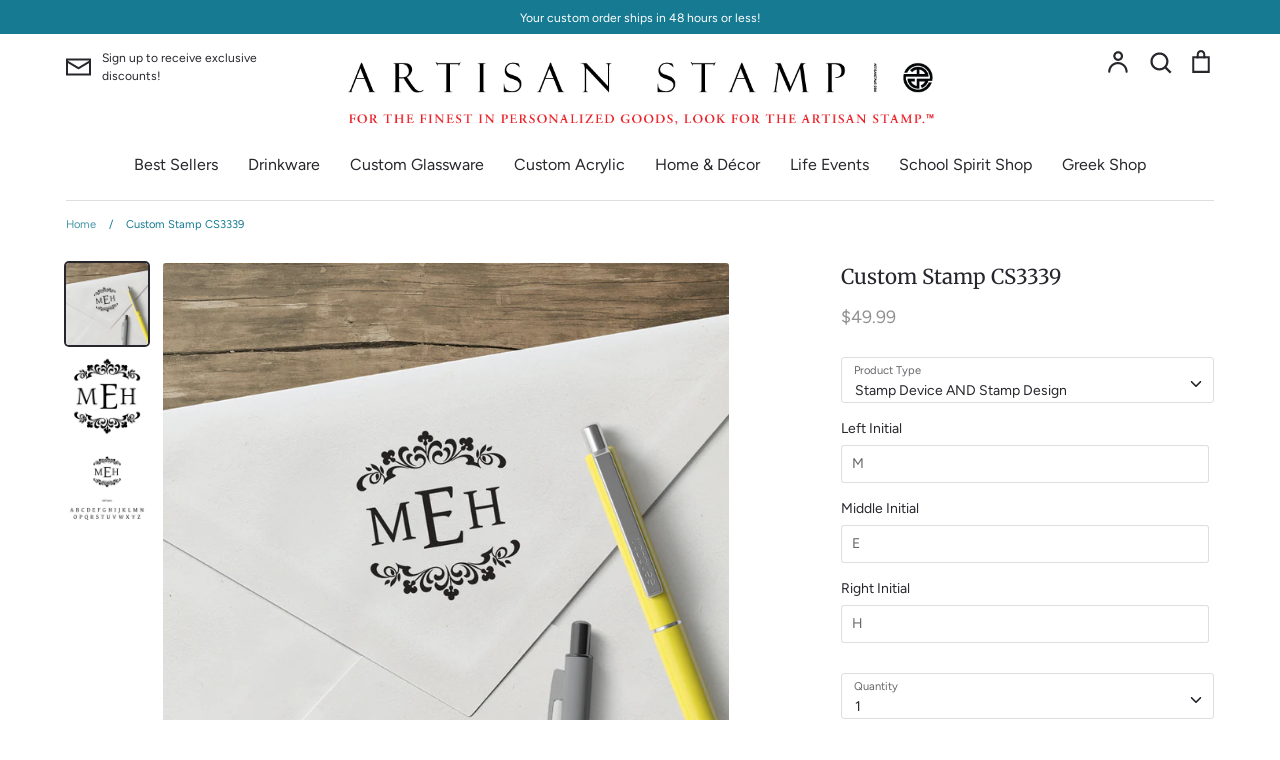

--- FILE ---
content_type: text/html; charset=utf-8
request_url: https://artisanstamp.com/products/custom-stamp-cs3339
body_size: 34679
content:
<!doctype html>
<html class="no-js supports-no-cookies" lang="en">
<head>
  <!-- Expression v5.0.1 -->
  <meta charset="utf-8">
  <meta http-equiv="X-UA-Compatible" content="IE=edge">
  <meta name="viewport" content="width=device-width,initial-scale=1">
  <meta name="theme-color" content="">
  <meta name="facebook-domain-verification" content="xbu5dj0oobw3zfvl9lcc8af9syk342" />

  <link rel="canonical" href="https://artisanstamp.com/products/custom-stamp-cs3339">
  
    <link rel="shortcut icon" href="//artisanstamp.com/cdn/shop/files/Artisan-Stamp-Logo_no-background_32x32.png?v=1613773334" type="image/png">
  

  
  <title>
    Custom Stamp CS3339
    
    
    
      &ndash; Artisan Stamp
    
  </title>

  
    <meta name="description" content="Custom Monogram Stamp Elevate your correspondence with this Designer Stamp®. Stamps are great for envelopes, notes, hang tags, promotional materials, and much more. This product selection includes the stamp device, design and black ink cartridge. Patented removable clip makes changing stamp designs clean and easy. If y">
  

  <meta property="og:site_name" content="Artisan Stamp">
<meta property="og:url" content="https://artisanstamp.com/products/custom-stamp-cs3339">
<meta property="og:title" content="Custom Stamp CS3339">
<meta property="og:type" content="product">
<meta property="og:description" content="Custom Monogram Stamp Elevate your correspondence with this Designer Stamp®. Stamps are great for envelopes, notes, hang tags, promotional materials, and much more. This product selection includes the stamp device, design and black ink cartridge. Patented removable clip makes changing stamp designs clean and easy. If y"><meta property="og:price:amount" content="34.99">
  <meta property="og:price:currency" content="USD"><meta property="og:image" content="http://artisanstamp.com/cdn/shop/products/CS3339_1200x1200.jpg?v=1544127401"><meta property="og:image" content="http://artisanstamp.com/cdn/shop/products/CS3339_8d69f570-758a-4cc7-ac79-6054ebaba685_1200x1200.jpg?v=1544127402"><meta property="og:image" content="http://artisanstamp.com/cdn/shop/products/CS3339_adefe54e-8447-415a-b4e8-d07d9e7a6e39_1200x1200.jpg?v=1544127403">
<meta property="og:image:secure_url" content="https://artisanstamp.com/cdn/shop/products/CS3339_1200x1200.jpg?v=1544127401"><meta property="og:image:secure_url" content="https://artisanstamp.com/cdn/shop/products/CS3339_8d69f570-758a-4cc7-ac79-6054ebaba685_1200x1200.jpg?v=1544127402"><meta property="og:image:secure_url" content="https://artisanstamp.com/cdn/shop/products/CS3339_adefe54e-8447-415a-b4e8-d07d9e7a6e39_1200x1200.jpg?v=1544127403">
<meta name="twitter:card" content="summary_large_image">
<meta name="twitter:title" content="Custom Stamp CS3339">
<meta name="twitter:description" content="Custom Monogram Stamp Elevate your correspondence with this Designer Stamp®. Stamps are great for envelopes, notes, hang tags, promotional materials, and much more. This product selection includes the stamp device, design and black ink cartridge. Patented removable clip makes changing stamp designs clean and easy. If y">


  <link href="//artisanstamp.com/cdn/shop/t/9/assets/theme.scss.css?v=49951455258012111191759259272" rel="stylesheet" type="text/css" media="all" />

  <script>
    document.documentElement.className = document.documentElement.className.replace('no-js', 'js');

    window.theme = {
      strings: {
        addToCart: "Add to Cart",
        soldOut: "Sold Out",
        unavailable: "Unavailable"
      },
      moneyFormat: "${{amount}}",
      Currency: {
        shopCurrency: 'USD',
        defaultCurrency: 'USD',
        default_money_with_currency_format: "${{amount}} USD",
        default_money_format: "${{amount}}"
      }
    };
  </script>

  

  <!--[if (gt IE 9)|!(IE)]><!--><script src="//artisanstamp.com/cdn/shop/t/9/assets/vendor.js?v=102219092780093230521562918591" defer="defer"></script><!--<![endif]-->
  <!--[if lt IE 9]><script src="//artisanstamp.com/cdn/shop/t/9/assets/vendor.js?v=102219092780093230521562918591"></script><![endif]-->

  <!--[if (gt IE 9)|!(IE)]><!--><script src="//artisanstamp.com/cdn/shop/t/9/assets/theme.js?v=139782100242719708251688150236" defer="defer"></script><!--<![endif]-->
  <!--[if lt IE 9]><script src="//artisanstamp.com/cdn/shop/t/9/assets/theme.js?v=139782100242719708251688150236"></script><![endif]-->

  
<!-- starapps_scripts_start -->
<!-- This code is automatically managed by StarApps Studio -->
<!-- Please contact support@starapps.studio for any help -->
<script type="application/json" sa-product-json="true">
          {
            "id": 1509577719831,
            "title": "Custom Stamp CS3339",
            "handle": "custom-stamp-cs3339","product_images": [{ "id":4195885973527,"src":"\/\/artisanstamp.com\/cdn\/shop\/products\/CS3339.jpg?v=1544127401" }  ,  { "id":4195886006295,"src":"\/\/artisanstamp.com\/cdn\/shop\/products\/CS3339_8d69f570-758a-4cc7-ac79-6054ebaba685.jpg?v=1544127402" }  ,  { "id":4195886039063,"src":"\/\/artisanstamp.com\/cdn\/shop\/products\/CS3339_adefe54e-8447-415a-b4e8-d07d9e7a6e39.jpg?v=1544127403" }  ],
            "media": [{"alt":"Ornate frame three letter monogram Custom Designer Stamp","id":1461916139543,"position":1,"preview_image":{"aspect_ratio":1.0,"height":1000,"width":1000,"src":"\/\/artisanstamp.com\/cdn\/shop\/products\/CS3339.jpg?v=1544127401"},"aspect_ratio":1.0,"height":1000,"media_type":"image","src":"\/\/artisanstamp.com\/cdn\/shop\/products\/CS3339.jpg?v=1544127401","width":1000},{"alt":"Ornate frame three letter monogram Custom Designer Stamp","id":1461916172311,"position":2,"preview_image":{"aspect_ratio":1.0,"height":600,"width":600,"src":"\/\/artisanstamp.com\/cdn\/shop\/products\/CS3339_8d69f570-758a-4cc7-ac79-6054ebaba685.jpg?v=1544127402"},"aspect_ratio":1.0,"height":600,"media_type":"image","src":"\/\/artisanstamp.com\/cdn\/shop\/products\/CS3339_8d69f570-758a-4cc7-ac79-6054ebaba685.jpg?v=1544127402","width":600},{"alt":"Ornate frame three letter monogram Custom Designer Stamp","id":1461916205079,"position":3,"preview_image":{"aspect_ratio":1.0,"height":1000,"width":1000,"src":"\/\/artisanstamp.com\/cdn\/shop\/products\/CS3339_adefe54e-8447-415a-b4e8-d07d9e7a6e39.jpg?v=1544127403"},"aspect_ratio":1.0,"height":1000,"media_type":"image","src":"\/\/artisanstamp.com\/cdn\/shop\/products\/CS3339_adefe54e-8447-415a-b4e8-d07d9e7a6e39.jpg?v=1544127403","width":1000}],"metafields": {},
            "vendor": "Artisan Stamp",
            "variants": [{"id":13033691774999,"title":"Stamp Device AND Stamp Design","option1":"Stamp Device AND Stamp Design","option2":null,"option3":null,"sku":"CS3339","requires_shipping":true,"taxable":true,"featured_image":null,"available":true,"name":"Custom Stamp CS3339 - Stamp Device AND Stamp Design","public_title":"Stamp Device AND Stamp Design","options":["Stamp Device AND Stamp Design"],"price":4999,"weight":454,"compare_at_price":null,"inventory_quantity":0,"inventory_management":null,"inventory_policy":"deny","barcode":"","requires_selling_plan":false,"selling_plan_allocations":[]},{"id":13033691807767,"title":"Stamp Design Only","option1":"Stamp Design Only","option2":null,"option3":null,"sku":"POLY3339","requires_shipping":true,"taxable":true,"featured_image":null,"available":true,"name":"Custom Stamp CS3339 - Stamp Design Only","public_title":"Stamp Design Only","options":["Stamp Design Only"],"price":3499,"weight":454,"compare_at_price":null,"inventory_quantity":0,"inventory_management":null,"inventory_policy":"deny","barcode":"","requires_selling_plan":false,"selling_plan_allocations":[]}],
            "url": "\/products\/custom-stamp-cs3339",
            "options": [{"name":"Product Type","position":1,"values":["Stamp Device AND Stamp Design","Stamp Design Only"]}],
            "images": ["\/\/artisanstamp.com\/cdn\/shop\/products\/CS3339.jpg?v=1544127401","\/\/artisanstamp.com\/cdn\/shop\/products\/CS3339_8d69f570-758a-4cc7-ac79-6054ebaba685.jpg?v=1544127402","\/\/artisanstamp.com\/cdn\/shop\/products\/CS3339_adefe54e-8447-415a-b4e8-d07d9e7a6e39.jpg?v=1544127403"],
            "featured_image": "\/\/artisanstamp.com\/cdn\/shop\/products\/CS3339.jpg?v=1544127401",
            "tags": ["Bridal","Custom","Monogram","Script","Social","Stamp","three letter","Wedding"],
            "available": true,
            "price_min": 3499,
            "price_max": 4999,
            "compare_at_price_min": 0,
            "compare_at_price_max": 0}
    </script>
<script type="text/javascript" src="https://bcdn.starapps.studio/apps/via/artisan-stamp/script-1614588088.js?shop=artisan-stamp.myshopify.com" async></script>
<!-- starapps_scripts_end -->
<script>window.performance && window.performance.mark && window.performance.mark('shopify.content_for_header.start');</script><meta name="facebook-domain-verification" content="ovg7lv56zd1ez02c1ldz2l2xt9762p">
<meta id="shopify-digital-wallet" name="shopify-digital-wallet" content="/23819721/digital_wallets/dialog">
<meta name="shopify-checkout-api-token" content="b3358a5e07a277f188318ff9c0f0f5a6">
<meta id="in-context-paypal-metadata" data-shop-id="23819721" data-venmo-supported="false" data-environment="production" data-locale="en_US" data-paypal-v4="true" data-currency="USD">
<link rel="alternate" type="application/json+oembed" href="https://artisanstamp.com/products/custom-stamp-cs3339.oembed">
<script async="async" src="/checkouts/internal/preloads.js?locale=en-US"></script>
<link rel="preconnect" href="https://shop.app" crossorigin="anonymous">
<script async="async" src="https://shop.app/checkouts/internal/preloads.js?locale=en-US&shop_id=23819721" crossorigin="anonymous"></script>
<script id="apple-pay-shop-capabilities" type="application/json">{"shopId":23819721,"countryCode":"US","currencyCode":"USD","merchantCapabilities":["supports3DS"],"merchantId":"gid:\/\/shopify\/Shop\/23819721","merchantName":"Artisan Stamp","requiredBillingContactFields":["postalAddress","email"],"requiredShippingContactFields":["postalAddress","email"],"shippingType":"shipping","supportedNetworks":["visa","masterCard","amex","discover","elo","jcb"],"total":{"type":"pending","label":"Artisan Stamp","amount":"1.00"},"shopifyPaymentsEnabled":true,"supportsSubscriptions":true}</script>
<script id="shopify-features" type="application/json">{"accessToken":"b3358a5e07a277f188318ff9c0f0f5a6","betas":["rich-media-storefront-analytics"],"domain":"artisanstamp.com","predictiveSearch":true,"shopId":23819721,"locale":"en"}</script>
<script>var Shopify = Shopify || {};
Shopify.shop = "artisan-stamp.myshopify.com";
Shopify.locale = "en";
Shopify.currency = {"active":"USD","rate":"1.0"};
Shopify.country = "US";
Shopify.theme = {"name":"Expression-TH-12-JULY-2019","id":73246113815,"schema_name":"Expression","schema_version":"5.0.1","theme_store_id":230,"role":"main"};
Shopify.theme.handle = "null";
Shopify.theme.style = {"id":null,"handle":null};
Shopify.cdnHost = "artisanstamp.com/cdn";
Shopify.routes = Shopify.routes || {};
Shopify.routes.root = "/";</script>
<script type="module">!function(o){(o.Shopify=o.Shopify||{}).modules=!0}(window);</script>
<script>!function(o){function n(){var o=[];function n(){o.push(Array.prototype.slice.apply(arguments))}return n.q=o,n}var t=o.Shopify=o.Shopify||{};t.loadFeatures=n(),t.autoloadFeatures=n()}(window);</script>
<script>
  window.ShopifyPay = window.ShopifyPay || {};
  window.ShopifyPay.apiHost = "shop.app\/pay";
  window.ShopifyPay.redirectState = null;
</script>
<script id="shop-js-analytics" type="application/json">{"pageType":"product"}</script>
<script defer="defer" async type="module" src="//artisanstamp.com/cdn/shopifycloud/shop-js/modules/v2/client.init-shop-cart-sync_Bc8-qrdt.en.esm.js"></script>
<script defer="defer" async type="module" src="//artisanstamp.com/cdn/shopifycloud/shop-js/modules/v2/chunk.common_CmNk3qlo.esm.js"></script>
<script type="module">
  await import("//artisanstamp.com/cdn/shopifycloud/shop-js/modules/v2/client.init-shop-cart-sync_Bc8-qrdt.en.esm.js");
await import("//artisanstamp.com/cdn/shopifycloud/shop-js/modules/v2/chunk.common_CmNk3qlo.esm.js");

  window.Shopify.SignInWithShop?.initShopCartSync?.({"fedCMEnabled":true,"windoidEnabled":true});

</script>
<script>
  window.Shopify = window.Shopify || {};
  if (!window.Shopify.featureAssets) window.Shopify.featureAssets = {};
  window.Shopify.featureAssets['shop-js'] = {"shop-cart-sync":["modules/v2/client.shop-cart-sync_DOpY4EW0.en.esm.js","modules/v2/chunk.common_CmNk3qlo.esm.js"],"init-fed-cm":["modules/v2/client.init-fed-cm_D2vsy40D.en.esm.js","modules/v2/chunk.common_CmNk3qlo.esm.js"],"shop-button":["modules/v2/client.shop-button_CI-s0xGZ.en.esm.js","modules/v2/chunk.common_CmNk3qlo.esm.js"],"shop-toast-manager":["modules/v2/client.shop-toast-manager_Cx0C6may.en.esm.js","modules/v2/chunk.common_CmNk3qlo.esm.js"],"init-windoid":["modules/v2/client.init-windoid_CXNAd0Cm.en.esm.js","modules/v2/chunk.common_CmNk3qlo.esm.js"],"init-shop-email-lookup-coordinator":["modules/v2/client.init-shop-email-lookup-coordinator_B9mmbKi4.en.esm.js","modules/v2/chunk.common_CmNk3qlo.esm.js"],"shop-cash-offers":["modules/v2/client.shop-cash-offers_CL9Nay2h.en.esm.js","modules/v2/chunk.common_CmNk3qlo.esm.js","modules/v2/chunk.modal_CvhjeixQ.esm.js"],"avatar":["modules/v2/client.avatar_BTnouDA3.en.esm.js"],"init-shop-cart-sync":["modules/v2/client.init-shop-cart-sync_Bc8-qrdt.en.esm.js","modules/v2/chunk.common_CmNk3qlo.esm.js"],"init-customer-accounts-sign-up":["modules/v2/client.init-customer-accounts-sign-up_C7zhr03q.en.esm.js","modules/v2/client.shop-login-button_BbMx65lK.en.esm.js","modules/v2/chunk.common_CmNk3qlo.esm.js","modules/v2/chunk.modal_CvhjeixQ.esm.js"],"pay-button":["modules/v2/client.pay-button_Bhm3077V.en.esm.js","modules/v2/chunk.common_CmNk3qlo.esm.js"],"init-shop-for-new-customer-accounts":["modules/v2/client.init-shop-for-new-customer-accounts_rLbLSDTe.en.esm.js","modules/v2/client.shop-login-button_BbMx65lK.en.esm.js","modules/v2/chunk.common_CmNk3qlo.esm.js","modules/v2/chunk.modal_CvhjeixQ.esm.js"],"init-customer-accounts":["modules/v2/client.init-customer-accounts_DkVf8Jdu.en.esm.js","modules/v2/client.shop-login-button_BbMx65lK.en.esm.js","modules/v2/chunk.common_CmNk3qlo.esm.js","modules/v2/chunk.modal_CvhjeixQ.esm.js"],"shop-login-button":["modules/v2/client.shop-login-button_BbMx65lK.en.esm.js","modules/v2/chunk.common_CmNk3qlo.esm.js","modules/v2/chunk.modal_CvhjeixQ.esm.js"],"shop-follow-button":["modules/v2/client.shop-follow-button_B-omSWeu.en.esm.js","modules/v2/chunk.common_CmNk3qlo.esm.js","modules/v2/chunk.modal_CvhjeixQ.esm.js"],"lead-capture":["modules/v2/client.lead-capture_DZQFWrYz.en.esm.js","modules/v2/chunk.common_CmNk3qlo.esm.js","modules/v2/chunk.modal_CvhjeixQ.esm.js"],"checkout-modal":["modules/v2/client.checkout-modal_Fp9GouFF.en.esm.js","modules/v2/chunk.common_CmNk3qlo.esm.js","modules/v2/chunk.modal_CvhjeixQ.esm.js"],"shop-login":["modules/v2/client.shop-login_B9KWmZaW.en.esm.js","modules/v2/chunk.common_CmNk3qlo.esm.js","modules/v2/chunk.modal_CvhjeixQ.esm.js"],"payment-terms":["modules/v2/client.payment-terms_Bl_bs7GP.en.esm.js","modules/v2/chunk.common_CmNk3qlo.esm.js","modules/v2/chunk.modal_CvhjeixQ.esm.js"]};
</script>
<script>(function() {
  var isLoaded = false;
  function asyncLoad() {
    if (isLoaded) return;
    isLoaded = true;
    var urls = ["https:\/\/cdn.productcustomizer.com\/storefront\/production-product-customizer-v2.js?shop=artisan-stamp.myshopify.com","https:\/\/chimpstatic.com\/mcjs-connected\/js\/users\/cb4f173b01ce6933abf2b12d3\/c7004c7f223ccf383a8c5c40c.js?shop=artisan-stamp.myshopify.com","https:\/\/static.klaviyo.com\/onsite\/js\/klaviyo.js?company_id=XzcCfG\u0026shop=artisan-stamp.myshopify.com","https:\/\/static.klaviyo.com\/onsite\/js\/klaviyo.js?company_id=XzcCfG\u0026shop=artisan-stamp.myshopify.com"];
    for (var i = 0; i < urls.length; i++) {
      var s = document.createElement('script');
      s.type = 'text/javascript';
      s.async = true;
      s.src = urls[i];
      var x = document.getElementsByTagName('script')[0];
      x.parentNode.insertBefore(s, x);
    }
  };
  if(window.attachEvent) {
    window.attachEvent('onload', asyncLoad);
  } else {
    window.addEventListener('load', asyncLoad, false);
  }
})();</script>
<script id="__st">var __st={"a":23819721,"offset":-21600,"reqid":"37dd1b31-6f9f-423f-883a-94f042479b86-1762477758","pageurl":"artisanstamp.com\/products\/custom-stamp-cs3339","u":"9c7da902d08c","p":"product","rtyp":"product","rid":1509577719831};</script>
<script>window.ShopifyPaypalV4VisibilityTracking = true;</script>
<script id="captcha-bootstrap">!function(){'use strict';const t='contact',e='account',n='new_comment',o=[[t,t],['blogs',n],['comments',n],[t,'customer']],c=[[e,'customer_login'],[e,'guest_login'],[e,'recover_customer_password'],[e,'create_customer']],r=t=>t.map((([t,e])=>`form[action*='/${t}']:not([data-nocaptcha='true']) input[name='form_type'][value='${e}']`)).join(','),a=t=>()=>t?[...document.querySelectorAll(t)].map((t=>t.form)):[];function s(){const t=[...o],e=r(t);return a(e)}const i='password',u='form_key',d=['recaptcha-v3-token','g-recaptcha-response','h-captcha-response',i],f=()=>{try{return window.sessionStorage}catch{return}},m='__shopify_v',_=t=>t.elements[u];function p(t,e,n=!1){try{const o=window.sessionStorage,c=JSON.parse(o.getItem(e)),{data:r}=function(t){const{data:e,action:n}=t;return t[m]||n?{data:e,action:n}:{data:t,action:n}}(c);for(const[e,n]of Object.entries(r))t.elements[e]&&(t.elements[e].value=n);n&&o.removeItem(e)}catch(o){console.error('form repopulation failed',{error:o})}}const l='form_type',E='cptcha';function T(t){t.dataset[E]=!0}const w=window,h=w.document,L='Shopify',v='ce_forms',y='captcha';let A=!1;((t,e)=>{const n=(g='f06e6c50-85a8-45c8-87d0-21a2b65856fe',I='https://cdn.shopify.com/shopifycloud/storefront-forms-hcaptcha/ce_storefront_forms_captcha_hcaptcha.v1.5.2.iife.js',D={infoText:'Protected by hCaptcha',privacyText:'Privacy',termsText:'Terms'},(t,e,n)=>{const o=w[L][v],c=o.bindForm;if(c)return c(t,g,e,D).then(n);var r;o.q.push([[t,g,e,D],n]),r=I,A||(h.body.append(Object.assign(h.createElement('script'),{id:'captcha-provider',async:!0,src:r})),A=!0)});var g,I,D;w[L]=w[L]||{},w[L][v]=w[L][v]||{},w[L][v].q=[],w[L][y]=w[L][y]||{},w[L][y].protect=function(t,e){n(t,void 0,e),T(t)},Object.freeze(w[L][y]),function(t,e,n,w,h,L){const[v,y,A,g]=function(t,e,n){const i=e?o:[],u=t?c:[],d=[...i,...u],f=r(d),m=r(i),_=r(d.filter((([t,e])=>n.includes(e))));return[a(f),a(m),a(_),s()]}(w,h,L),I=t=>{const e=t.target;return e instanceof HTMLFormElement?e:e&&e.form},D=t=>v().includes(t);t.addEventListener('submit',(t=>{const e=I(t);if(!e)return;const n=D(e)&&!e.dataset.hcaptchaBound&&!e.dataset.recaptchaBound,o=_(e),c=g().includes(e)&&(!o||!o.value);(n||c)&&t.preventDefault(),c&&!n&&(function(t){try{if(!f())return;!function(t){const e=f();if(!e)return;const n=_(t);if(!n)return;const o=n.value;o&&e.removeItem(o)}(t);const e=Array.from(Array(32),(()=>Math.random().toString(36)[2])).join('');!function(t,e){_(t)||t.append(Object.assign(document.createElement('input'),{type:'hidden',name:u})),t.elements[u].value=e}(t,e),function(t,e){const n=f();if(!n)return;const o=[...t.querySelectorAll(`input[type='${i}']`)].map((({name:t})=>t)),c=[...d,...o],r={};for(const[a,s]of new FormData(t).entries())c.includes(a)||(r[a]=s);n.setItem(e,JSON.stringify({[m]:1,action:t.action,data:r}))}(t,e)}catch(e){console.error('failed to persist form',e)}}(e),e.submit())}));const S=(t,e)=>{t&&!t.dataset[E]&&(n(t,e.some((e=>e===t))),T(t))};for(const o of['focusin','change'])t.addEventListener(o,(t=>{const e=I(t);D(e)&&S(e,y())}));const B=e.get('form_key'),M=e.get(l),P=B&&M;t.addEventListener('DOMContentLoaded',(()=>{const t=y();if(P)for(const e of t)e.elements[l].value===M&&p(e,B);[...new Set([...A(),...v().filter((t=>'true'===t.dataset.shopifyCaptcha))])].forEach((e=>S(e,t)))}))}(h,new URLSearchParams(w.location.search),n,t,e,['guest_login'])})(!0,!0)}();</script>
<script integrity="sha256-52AcMU7V7pcBOXWImdc/TAGTFKeNjmkeM1Pvks/DTgc=" data-source-attribution="shopify.loadfeatures" defer="defer" src="//artisanstamp.com/cdn/shopifycloud/storefront/assets/storefront/load_feature-81c60534.js" crossorigin="anonymous"></script>
<script crossorigin="anonymous" defer="defer" src="//artisanstamp.com/cdn/shopifycloud/storefront/assets/shopify_pay/storefront-65b4c6d7.js?v=20250812"></script>
<script data-source-attribution="shopify.dynamic_checkout.dynamic.init">var Shopify=Shopify||{};Shopify.PaymentButton=Shopify.PaymentButton||{isStorefrontPortableWallets:!0,init:function(){window.Shopify.PaymentButton.init=function(){};var t=document.createElement("script");t.src="https://artisanstamp.com/cdn/shopifycloud/portable-wallets/latest/portable-wallets.en.js",t.type="module",document.head.appendChild(t)}};
</script>
<script data-source-attribution="shopify.dynamic_checkout.buyer_consent">
  function portableWalletsHideBuyerConsent(e){var t=document.getElementById("shopify-buyer-consent"),n=document.getElementById("shopify-subscription-policy-button");t&&n&&(t.classList.add("hidden"),t.setAttribute("aria-hidden","true"),n.removeEventListener("click",e))}function portableWalletsShowBuyerConsent(e){var t=document.getElementById("shopify-buyer-consent"),n=document.getElementById("shopify-subscription-policy-button");t&&n&&(t.classList.remove("hidden"),t.removeAttribute("aria-hidden"),n.addEventListener("click",e))}window.Shopify?.PaymentButton&&(window.Shopify.PaymentButton.hideBuyerConsent=portableWalletsHideBuyerConsent,window.Shopify.PaymentButton.showBuyerConsent=portableWalletsShowBuyerConsent);
</script>
<script data-source-attribution="shopify.dynamic_checkout.cart.bootstrap">document.addEventListener("DOMContentLoaded",(function(){function t(){return document.querySelector("shopify-accelerated-checkout-cart, shopify-accelerated-checkout")}if(t())Shopify.PaymentButton.init();else{new MutationObserver((function(e,n){t()&&(Shopify.PaymentButton.init(),n.disconnect())})).observe(document.body,{childList:!0,subtree:!0})}}));
</script>
<link id="shopify-accelerated-checkout-styles" rel="stylesheet" media="screen" href="https://artisanstamp.com/cdn/shopifycloud/portable-wallets/latest/accelerated-checkout-backwards-compat.css" crossorigin="anonymous">
<style id="shopify-accelerated-checkout-cart">
        #shopify-buyer-consent {
  margin-top: 1em;
  display: inline-block;
  width: 100%;
}

#shopify-buyer-consent.hidden {
  display: none;
}

#shopify-subscription-policy-button {
  background: none;
  border: none;
  padding: 0;
  text-decoration: underline;
  font-size: inherit;
  cursor: pointer;
}

#shopify-subscription-policy-button::before {
  box-shadow: none;
}

      </style>
<script id="sections-script" data-sections="product-recommendations" defer="defer" src="//artisanstamp.com/cdn/shop/t/9/compiled_assets/scripts.js?2645"></script>
<script>window.performance && window.performance.mark && window.performance.mark('shopify.content_for_header.end');</script>
  <link href="//artisanstamp.com/cdn/shop/t/9/assets/shopstorm-apps.scss.css?v=166495328941381572941623446737" rel="stylesheet" type="text/css" media="all" />
  <script async src="https://cdn.productcustomizer.com/storefront/production-product-customizer-v2.js?shop=artisan-stamp.myshopify.com" type="text/javascript"></script>
<!-- BEGIN app block: shopify://apps/uppromote-affiliate/blocks/core-script/64c32457-930d-4cb9-9641-e24c0d9cf1f4 --><!-- BEGIN app snippet: core-metafields-setting --><!--suppress ES6ConvertVarToLetConst -->
<script type="application/json" id="core-uppromote-settings">{"app_env":{"env":"production"},"message_bar_setting":{"referral_enable":0,"referral_content":"You're shopping with {affiliate_name}!","referral_font":"Poppins","referral_font_size":14,"referral_text_color":"#ffffff","referral_background_color":"#338FB1","not_referral_enable":0,"not_referral_content":"Enjoy your time.","not_referral_font":"Poppins","not_referral_font_size":14,"not_referral_text_color":"#ffffff","not_referral_background_color":"#338FB1"}}</script>
<script type="application/json" id="core-uppromote-cart">{"note":null,"attributes":{},"original_total_price":0,"total_price":0,"total_discount":0,"total_weight":0.0,"item_count":0,"items":[],"requires_shipping":false,"currency":"USD","items_subtotal_price":0,"cart_level_discount_applications":[],"checkout_charge_amount":0}</script>

<script id="core-uppromote-setting-booster">
    var UpPromoteCoreSettings = JSON.parse(document.getElementById('core-uppromote-settings').textContent)
    UpPromoteCoreSettings.currentCart = JSON.parse(document.getElementById('core-uppromote-cart')?.textContent || '{}')
    const idToClean = ['core-uppromote-settings', 'core-uppromote-cart', 'core-uppromote-setting-booster']
    idToClean.forEach(id => {
        document.getElementById(id)?.remove()
    })
</script>
<!-- END app snippet -->


<!-- END app block --><script src="https://cdn.shopify.com/extensions/019a238f-a0e4-7587-8148-b29306bc6f6b/app-91/assets/core.min.js" type="text/javascript" defer="defer"></script>
<script src="https://cdn.shopify.com/extensions/019a2fb0-f2cd-7b18-ba79-680c8801a1bf/my-app-517/assets/productReview.js" type="text/javascript" defer="defer"></script>
<link href="https://cdn.shopify.com/extensions/019a2fb0-f2cd-7b18-ba79-680c8801a1bf/my-app-517/assets/frontend.css" rel="stylesheet" type="text/css" media="all">
<link href="https://monorail-edge.shopifysvc.com" rel="dns-prefetch">
<script>(function(){if ("sendBeacon" in navigator && "performance" in window) {try {var session_token_from_headers = performance.getEntriesByType('navigation')[0].serverTiming.find(x => x.name == '_s').description;} catch {var session_token_from_headers = undefined;}var session_cookie_matches = document.cookie.match(/_shopify_s=([^;]*)/);var session_token_from_cookie = session_cookie_matches && session_cookie_matches.length === 2 ? session_cookie_matches[1] : "";var session_token = session_token_from_headers || session_token_from_cookie || "";function handle_abandonment_event(e) {var entries = performance.getEntries().filter(function(entry) {return /monorail-edge.shopifysvc.com/.test(entry.name);});if (!window.abandonment_tracked && entries.length === 0) {window.abandonment_tracked = true;var currentMs = Date.now();var navigation_start = performance.timing.navigationStart;var payload = {shop_id: 23819721,url: window.location.href,navigation_start,duration: currentMs - navigation_start,session_token,page_type: "product"};window.navigator.sendBeacon("https://monorail-edge.shopifysvc.com/v1/produce", JSON.stringify({schema_id: "online_store_buyer_site_abandonment/1.1",payload: payload,metadata: {event_created_at_ms: currentMs,event_sent_at_ms: currentMs}}));}}window.addEventListener('pagehide', handle_abandonment_event);}}());</script>
<script id="web-pixels-manager-setup">(function e(e,d,r,n,o){if(void 0===o&&(o={}),!Boolean(null===(a=null===(i=window.Shopify)||void 0===i?void 0:i.analytics)||void 0===a?void 0:a.replayQueue)){var i,a;window.Shopify=window.Shopify||{};var t=window.Shopify;t.analytics=t.analytics||{};var s=t.analytics;s.replayQueue=[],s.publish=function(e,d,r){return s.replayQueue.push([e,d,r]),!0};try{self.performance.mark("wpm:start")}catch(e){}var l=function(){var e={modern:/Edge?\/(1{2}[4-9]|1[2-9]\d|[2-9]\d{2}|\d{4,})\.\d+(\.\d+|)|Firefox\/(1{2}[4-9]|1[2-9]\d|[2-9]\d{2}|\d{4,})\.\d+(\.\d+|)|Chrom(ium|e)\/(9{2}|\d{3,})\.\d+(\.\d+|)|(Maci|X1{2}).+ Version\/(15\.\d+|(1[6-9]|[2-9]\d|\d{3,})\.\d+)([,.]\d+|)( \(\w+\)|)( Mobile\/\w+|) Safari\/|Chrome.+OPR\/(9{2}|\d{3,})\.\d+\.\d+|(CPU[ +]OS|iPhone[ +]OS|CPU[ +]iPhone|CPU IPhone OS|CPU iPad OS)[ +]+(15[._]\d+|(1[6-9]|[2-9]\d|\d{3,})[._]\d+)([._]\d+|)|Android:?[ /-](13[3-9]|1[4-9]\d|[2-9]\d{2}|\d{4,})(\.\d+|)(\.\d+|)|Android.+Firefox\/(13[5-9]|1[4-9]\d|[2-9]\d{2}|\d{4,})\.\d+(\.\d+|)|Android.+Chrom(ium|e)\/(13[3-9]|1[4-9]\d|[2-9]\d{2}|\d{4,})\.\d+(\.\d+|)|SamsungBrowser\/([2-9]\d|\d{3,})\.\d+/,legacy:/Edge?\/(1[6-9]|[2-9]\d|\d{3,})\.\d+(\.\d+|)|Firefox\/(5[4-9]|[6-9]\d|\d{3,})\.\d+(\.\d+|)|Chrom(ium|e)\/(5[1-9]|[6-9]\d|\d{3,})\.\d+(\.\d+|)([\d.]+$|.*Safari\/(?![\d.]+ Edge\/[\d.]+$))|(Maci|X1{2}).+ Version\/(10\.\d+|(1[1-9]|[2-9]\d|\d{3,})\.\d+)([,.]\d+|)( \(\w+\)|)( Mobile\/\w+|) Safari\/|Chrome.+OPR\/(3[89]|[4-9]\d|\d{3,})\.\d+\.\d+|(CPU[ +]OS|iPhone[ +]OS|CPU[ +]iPhone|CPU IPhone OS|CPU iPad OS)[ +]+(10[._]\d+|(1[1-9]|[2-9]\d|\d{3,})[._]\d+)([._]\d+|)|Android:?[ /-](13[3-9]|1[4-9]\d|[2-9]\d{2}|\d{4,})(\.\d+|)(\.\d+|)|Mobile Safari.+OPR\/([89]\d|\d{3,})\.\d+\.\d+|Android.+Firefox\/(13[5-9]|1[4-9]\d|[2-9]\d{2}|\d{4,})\.\d+(\.\d+|)|Android.+Chrom(ium|e)\/(13[3-9]|1[4-9]\d|[2-9]\d{2}|\d{4,})\.\d+(\.\d+|)|Android.+(UC? ?Browser|UCWEB|U3)[ /]?(15\.([5-9]|\d{2,})|(1[6-9]|[2-9]\d|\d{3,})\.\d+)\.\d+|SamsungBrowser\/(5\.\d+|([6-9]|\d{2,})\.\d+)|Android.+MQ{2}Browser\/(14(\.(9|\d{2,})|)|(1[5-9]|[2-9]\d|\d{3,})(\.\d+|))(\.\d+|)|K[Aa][Ii]OS\/(3\.\d+|([4-9]|\d{2,})\.\d+)(\.\d+|)/},d=e.modern,r=e.legacy,n=navigator.userAgent;return n.match(d)?"modern":n.match(r)?"legacy":"unknown"}(),u="modern"===l?"modern":"legacy",c=(null!=n?n:{modern:"",legacy:""})[u],f=function(e){return[e.baseUrl,"/wpm","/b",e.hashVersion,"modern"===e.buildTarget?"m":"l",".js"].join("")}({baseUrl:d,hashVersion:r,buildTarget:u}),m=function(e){var d=e.version,r=e.bundleTarget,n=e.surface,o=e.pageUrl,i=e.monorailEndpoint;return{emit:function(e){var a=e.status,t=e.errorMsg,s=(new Date).getTime(),l=JSON.stringify({metadata:{event_sent_at_ms:s},events:[{schema_id:"web_pixels_manager_load/3.1",payload:{version:d,bundle_target:r,page_url:o,status:a,surface:n,error_msg:t},metadata:{event_created_at_ms:s}}]});if(!i)return console&&console.warn&&console.warn("[Web Pixels Manager] No Monorail endpoint provided, skipping logging."),!1;try{return self.navigator.sendBeacon.bind(self.navigator)(i,l)}catch(e){}var u=new XMLHttpRequest;try{return u.open("POST",i,!0),u.setRequestHeader("Content-Type","text/plain"),u.send(l),!0}catch(e){return console&&console.warn&&console.warn("[Web Pixels Manager] Got an unhandled error while logging to Monorail."),!1}}}}({version:r,bundleTarget:l,surface:e.surface,pageUrl:self.location.href,monorailEndpoint:e.monorailEndpoint});try{o.browserTarget=l,function(e){var d=e.src,r=e.async,n=void 0===r||r,o=e.onload,i=e.onerror,a=e.sri,t=e.scriptDataAttributes,s=void 0===t?{}:t,l=document.createElement("script"),u=document.querySelector("head"),c=document.querySelector("body");if(l.async=n,l.src=d,a&&(l.integrity=a,l.crossOrigin="anonymous"),s)for(var f in s)if(Object.prototype.hasOwnProperty.call(s,f))try{l.dataset[f]=s[f]}catch(e){}if(o&&l.addEventListener("load",o),i&&l.addEventListener("error",i),u)u.appendChild(l);else{if(!c)throw new Error("Did not find a head or body element to append the script");c.appendChild(l)}}({src:f,async:!0,onload:function(){if(!function(){var e,d;return Boolean(null===(d=null===(e=window.Shopify)||void 0===e?void 0:e.analytics)||void 0===d?void 0:d.initialized)}()){var d=window.webPixelsManager.init(e)||void 0;if(d){var r=window.Shopify.analytics;r.replayQueue.forEach((function(e){var r=e[0],n=e[1],o=e[2];d.publishCustomEvent(r,n,o)})),r.replayQueue=[],r.publish=d.publishCustomEvent,r.visitor=d.visitor,r.initialized=!0}}},onerror:function(){return m.emit({status:"failed",errorMsg:"".concat(f," has failed to load")})},sri:function(e){var d=/^sha384-[A-Za-z0-9+/=]+$/;return"string"==typeof e&&d.test(e)}(c)?c:"",scriptDataAttributes:o}),m.emit({status:"loading"})}catch(e){m.emit({status:"failed",errorMsg:(null==e?void 0:e.message)||"Unknown error"})}}})({shopId: 23819721,storefrontBaseUrl: "https://artisanstamp.com",extensionsBaseUrl: "https://extensions.shopifycdn.com/cdn/shopifycloud/web-pixels-manager",monorailEndpoint: "https://monorail-edge.shopifysvc.com/unstable/produce_batch",surface: "storefront-renderer",enabledBetaFlags: ["2dca8a86"],webPixelsConfigList: [{"id":"362905915","configuration":"{\"pixel_id\":\"2912926185488128\",\"pixel_type\":\"facebook_pixel\",\"metaapp_system_user_token\":\"-\"}","eventPayloadVersion":"v1","runtimeContext":"OPEN","scriptVersion":"ca16bc87fe92b6042fbaa3acc2fbdaa6","type":"APP","apiClientId":2329312,"privacyPurposes":["ANALYTICS","MARKETING","SALE_OF_DATA"],"dataSharingAdjustments":{"protectedCustomerApprovalScopes":["read_customer_address","read_customer_email","read_customer_name","read_customer_personal_data","read_customer_phone"]}},{"id":"303366459","configuration":"{\"shopId\":\"69099\"}","eventPayloadVersion":"v1","runtimeContext":"STRICT","scriptVersion":"b1c53765fa4d5a5a6c7b7368985b3ff1","type":"APP","apiClientId":2773553,"privacyPurposes":[],"dataSharingAdjustments":{"protectedCustomerApprovalScopes":["read_customer_address","read_customer_email","read_customer_name","read_customer_personal_data","read_customer_phone"]}},{"id":"229605691","configuration":"{\"tagID\":\"2614209277640\"}","eventPayloadVersion":"v1","runtimeContext":"STRICT","scriptVersion":"18031546ee651571ed29edbe71a3550b","type":"APP","apiClientId":3009811,"privacyPurposes":["ANALYTICS","MARKETING","SALE_OF_DATA"],"dataSharingAdjustments":{"protectedCustomerApprovalScopes":["read_customer_address","read_customer_email","read_customer_name","read_customer_personal_data","read_customer_phone"]}},{"id":"shopify-app-pixel","configuration":"{}","eventPayloadVersion":"v1","runtimeContext":"STRICT","scriptVersion":"0450","apiClientId":"shopify-pixel","type":"APP","privacyPurposes":["ANALYTICS","MARKETING"]},{"id":"shopify-custom-pixel","eventPayloadVersion":"v1","runtimeContext":"LAX","scriptVersion":"0450","apiClientId":"shopify-pixel","type":"CUSTOM","privacyPurposes":["ANALYTICS","MARKETING"]}],isMerchantRequest: false,initData: {"shop":{"name":"Artisan Stamp","paymentSettings":{"currencyCode":"USD"},"myshopifyDomain":"artisan-stamp.myshopify.com","countryCode":"US","storefrontUrl":"https:\/\/artisanstamp.com"},"customer":null,"cart":null,"checkout":null,"productVariants":[{"price":{"amount":49.99,"currencyCode":"USD"},"product":{"title":"Custom Stamp CS3339","vendor":"Artisan Stamp","id":"1509577719831","untranslatedTitle":"Custom Stamp CS3339","url":"\/products\/custom-stamp-cs3339","type":"stamp"},"id":"13033691774999","image":{"src":"\/\/artisanstamp.com\/cdn\/shop\/products\/CS3339.jpg?v=1544127401"},"sku":"CS3339","title":"Stamp Device AND Stamp Design","untranslatedTitle":"Stamp Device AND Stamp Design"},{"price":{"amount":34.99,"currencyCode":"USD"},"product":{"title":"Custom Stamp CS3339","vendor":"Artisan Stamp","id":"1509577719831","untranslatedTitle":"Custom Stamp CS3339","url":"\/products\/custom-stamp-cs3339","type":"stamp"},"id":"13033691807767","image":{"src":"\/\/artisanstamp.com\/cdn\/shop\/products\/CS3339.jpg?v=1544127401"},"sku":"POLY3339","title":"Stamp Design Only","untranslatedTitle":"Stamp Design Only"}],"purchasingCompany":null},},"https://artisanstamp.com/cdn","ae1676cfwd2530674p4253c800m34e853cb",{"modern":"","legacy":""},{"shopId":"23819721","storefrontBaseUrl":"https:\/\/artisanstamp.com","extensionBaseUrl":"https:\/\/extensions.shopifycdn.com\/cdn\/shopifycloud\/web-pixels-manager","surface":"storefront-renderer","enabledBetaFlags":"[\"2dca8a86\"]","isMerchantRequest":"false","hashVersion":"ae1676cfwd2530674p4253c800m34e853cb","publish":"custom","events":"[[\"page_viewed\",{}],[\"product_viewed\",{\"productVariant\":{\"price\":{\"amount\":49.99,\"currencyCode\":\"USD\"},\"product\":{\"title\":\"Custom Stamp CS3339\",\"vendor\":\"Artisan Stamp\",\"id\":\"1509577719831\",\"untranslatedTitle\":\"Custom Stamp CS3339\",\"url\":\"\/products\/custom-stamp-cs3339\",\"type\":\"stamp\"},\"id\":\"13033691774999\",\"image\":{\"src\":\"\/\/artisanstamp.com\/cdn\/shop\/products\/CS3339.jpg?v=1544127401\"},\"sku\":\"CS3339\",\"title\":\"Stamp Device AND Stamp Design\",\"untranslatedTitle\":\"Stamp Device AND Stamp Design\"}}]]"});</script><script>
  window.ShopifyAnalytics = window.ShopifyAnalytics || {};
  window.ShopifyAnalytics.meta = window.ShopifyAnalytics.meta || {};
  window.ShopifyAnalytics.meta.currency = 'USD';
  var meta = {"product":{"id":1509577719831,"gid":"gid:\/\/shopify\/Product\/1509577719831","vendor":"Artisan Stamp","type":"stamp","variants":[{"id":13033691774999,"price":4999,"name":"Custom Stamp CS3339 - Stamp Device AND Stamp Design","public_title":"Stamp Device AND Stamp Design","sku":"CS3339"},{"id":13033691807767,"price":3499,"name":"Custom Stamp CS3339 - Stamp Design Only","public_title":"Stamp Design Only","sku":"POLY3339"}],"remote":false},"page":{"pageType":"product","resourceType":"product","resourceId":1509577719831}};
  for (var attr in meta) {
    window.ShopifyAnalytics.meta[attr] = meta[attr];
  }
</script>
<script class="analytics">
  (function () {
    var customDocumentWrite = function(content) {
      var jquery = null;

      if (window.jQuery) {
        jquery = window.jQuery;
      } else if (window.Checkout && window.Checkout.$) {
        jquery = window.Checkout.$;
      }

      if (jquery) {
        jquery('body').append(content);
      }
    };

    var hasLoggedConversion = function(token) {
      if (token) {
        return document.cookie.indexOf('loggedConversion=' + token) !== -1;
      }
      return false;
    }

    var setCookieIfConversion = function(token) {
      if (token) {
        var twoMonthsFromNow = new Date(Date.now());
        twoMonthsFromNow.setMonth(twoMonthsFromNow.getMonth() + 2);

        document.cookie = 'loggedConversion=' + token + '; expires=' + twoMonthsFromNow;
      }
    }

    var trekkie = window.ShopifyAnalytics.lib = window.trekkie = window.trekkie || [];
    if (trekkie.integrations) {
      return;
    }
    trekkie.methods = [
      'identify',
      'page',
      'ready',
      'track',
      'trackForm',
      'trackLink'
    ];
    trekkie.factory = function(method) {
      return function() {
        var args = Array.prototype.slice.call(arguments);
        args.unshift(method);
        trekkie.push(args);
        return trekkie;
      };
    };
    for (var i = 0; i < trekkie.methods.length; i++) {
      var key = trekkie.methods[i];
      trekkie[key] = trekkie.factory(key);
    }
    trekkie.load = function(config) {
      trekkie.config = config || {};
      trekkie.config.initialDocumentCookie = document.cookie;
      var first = document.getElementsByTagName('script')[0];
      var script = document.createElement('script');
      script.type = 'text/javascript';
      script.onerror = function(e) {
        var scriptFallback = document.createElement('script');
        scriptFallback.type = 'text/javascript';
        scriptFallback.onerror = function(error) {
                var Monorail = {
      produce: function produce(monorailDomain, schemaId, payload) {
        var currentMs = new Date().getTime();
        var event = {
          schema_id: schemaId,
          payload: payload,
          metadata: {
            event_created_at_ms: currentMs,
            event_sent_at_ms: currentMs
          }
        };
        return Monorail.sendRequest("https://" + monorailDomain + "/v1/produce", JSON.stringify(event));
      },
      sendRequest: function sendRequest(endpointUrl, payload) {
        // Try the sendBeacon API
        if (window && window.navigator && typeof window.navigator.sendBeacon === 'function' && typeof window.Blob === 'function' && !Monorail.isIos12()) {
          var blobData = new window.Blob([payload], {
            type: 'text/plain'
          });

          if (window.navigator.sendBeacon(endpointUrl, blobData)) {
            return true;
          } // sendBeacon was not successful

        } // XHR beacon

        var xhr = new XMLHttpRequest();

        try {
          xhr.open('POST', endpointUrl);
          xhr.setRequestHeader('Content-Type', 'text/plain');
          xhr.send(payload);
        } catch (e) {
          console.log(e);
        }

        return false;
      },
      isIos12: function isIos12() {
        return window.navigator.userAgent.lastIndexOf('iPhone; CPU iPhone OS 12_') !== -1 || window.navigator.userAgent.lastIndexOf('iPad; CPU OS 12_') !== -1;
      }
    };
    Monorail.produce('monorail-edge.shopifysvc.com',
      'trekkie_storefront_load_errors/1.1',
      {shop_id: 23819721,
      theme_id: 73246113815,
      app_name: "storefront",
      context_url: window.location.href,
      source_url: "//artisanstamp.com/cdn/s/trekkie.storefront.5ad93876886aa0a32f5bade9f25632a26c6f183a.min.js"});

        };
        scriptFallback.async = true;
        scriptFallback.src = '//artisanstamp.com/cdn/s/trekkie.storefront.5ad93876886aa0a32f5bade9f25632a26c6f183a.min.js';
        first.parentNode.insertBefore(scriptFallback, first);
      };
      script.async = true;
      script.src = '//artisanstamp.com/cdn/s/trekkie.storefront.5ad93876886aa0a32f5bade9f25632a26c6f183a.min.js';
      first.parentNode.insertBefore(script, first);
    };
    trekkie.load(
      {"Trekkie":{"appName":"storefront","development":false,"defaultAttributes":{"shopId":23819721,"isMerchantRequest":null,"themeId":73246113815,"themeCityHash":"1672893831126241567","contentLanguage":"en","currency":"USD","eventMetadataId":"443d99e4-f39e-402f-9599-0b3df362b480"},"isServerSideCookieWritingEnabled":true,"monorailRegion":"shop_domain","enabledBetaFlags":["f0df213a"]},"Session Attribution":{},"S2S":{"facebookCapiEnabled":true,"source":"trekkie-storefront-renderer","apiClientId":580111}}
    );

    var loaded = false;
    trekkie.ready(function() {
      if (loaded) return;
      loaded = true;

      window.ShopifyAnalytics.lib = window.trekkie;

      var originalDocumentWrite = document.write;
      document.write = customDocumentWrite;
      try { window.ShopifyAnalytics.merchantGoogleAnalytics.call(this); } catch(error) {};
      document.write = originalDocumentWrite;

      window.ShopifyAnalytics.lib.page(null,{"pageType":"product","resourceType":"product","resourceId":1509577719831,"shopifyEmitted":true});

      var match = window.location.pathname.match(/checkouts\/(.+)\/(thank_you|post_purchase)/)
      var token = match? match[1]: undefined;
      if (!hasLoggedConversion(token)) {
        setCookieIfConversion(token);
        window.ShopifyAnalytics.lib.track("Viewed Product",{"currency":"USD","variantId":13033691774999,"productId":1509577719831,"productGid":"gid:\/\/shopify\/Product\/1509577719831","name":"Custom Stamp CS3339 - Stamp Device AND Stamp Design","price":"49.99","sku":"CS3339","brand":"Artisan Stamp","variant":"Stamp Device AND Stamp Design","category":"stamp","nonInteraction":true,"remote":false},undefined,undefined,{"shopifyEmitted":true});
      window.ShopifyAnalytics.lib.track("monorail:\/\/trekkie_storefront_viewed_product\/1.1",{"currency":"USD","variantId":13033691774999,"productId":1509577719831,"productGid":"gid:\/\/shopify\/Product\/1509577719831","name":"Custom Stamp CS3339 - Stamp Device AND Stamp Design","price":"49.99","sku":"CS3339","brand":"Artisan Stamp","variant":"Stamp Device AND Stamp Design","category":"stamp","nonInteraction":true,"remote":false,"referer":"https:\/\/artisanstamp.com\/products\/custom-stamp-cs3339"});
      }
    });


        var eventsListenerScript = document.createElement('script');
        eventsListenerScript.async = true;
        eventsListenerScript.src = "//artisanstamp.com/cdn/shopifycloud/storefront/assets/shop_events_listener-3da45d37.js";
        document.getElementsByTagName('head')[0].appendChild(eventsListenerScript);

})();</script>
<script
  defer
  src="https://artisanstamp.com/cdn/shopifycloud/perf-kit/shopify-perf-kit-2.1.2.min.js"
  data-application="storefront-renderer"
  data-shop-id="23819721"
  data-render-region="gcp-us-central1"
  data-page-type="product"
  data-theme-instance-id="73246113815"
  data-theme-name="Expression"
  data-theme-version="5.0.1"
  data-monorail-region="shop_domain"
  data-resource-timing-sampling-rate="10"
  data-shs="true"
  data-shs-beacon="true"
  data-shs-export-with-fetch="true"
  data-shs-logs-sample-rate="1"
></script>
</head>
<body id="custom-stamp-cs3339" class="template-product">

  <a class="in-page-link visually-hidden skip-link" href="#MainContent">Skip to content</a>

  <div id="shopify-section-header" class="shopify-section">
<style>
  
    .site-logo {
      max-width: 900px;
    }
    @media (max-width: 749px) {
      .site-logo {
        max-width: 550px;
      }
    }
  
</style>


  <style>
  .announcement-bar {
    color: #ffffff;
    background-color: #167a92;
  }

  .announcement-bar a {
    color: #ffffff;
    text-decoration: none;
  }
  .announcement-bar--has-link:hover {
    background-color: #0f5566;
  }
  </style>

  <section class="announcement-bar ">
    
      <div class="page-width">
        <div class="container">
          <div class="announcement-bar__content">Your custom order ships in 48 hours or less!</div>
        </div>
      </div>
    
  </section>




<header class="page-width page-header section--header" data-section-id="header" data-section-type="header">
  <div class="page-header--content container">
    <section class="utils-bar relative">

      <div class="utils__left">
        <button class="btn btn--plain btn--menu js-mobile-menu-icon"><svg class="desktop-icon" viewBox="-1 -4 25 22" version="1.1" xmlns="http://www.w3.org/2000/svg" xmlns:xlink="http://www.w3.org/1999/xlink">
  <g stroke-width="1" transform="translate(0.000000, 0.966667)">
    <polygon points="0 2 0 0 22.5333333 0 22.5333333 2"></polygon>
    <polygon points="0 8.53333333 0 6.53333333 22.5333333 6.53333333 22.5333333 8.53333333"></polygon>
    <polygon points="0 15.0666667 0 13.0666667 22.5333333 13.0666667 22.5333333 15.0666667"></polygon>
  </g>
</svg>
<svg class="mobile-icon" viewBox="-1 -5 25 21" version="1.1" xmlns="http://www.w3.org/2000/svg" xmlns:xlink="http://www.w3.org/1999/xlink">
  <g stroke-width="1" transform="translate(0.500000, 0.466667)">
    <polygon points="0 1 0 0 21.5333333 0 21.5333333 1"></polygon>
    <polygon points="0 7.53333333 0 6.53333333 21.5333333 6.53333333 21.5333333 7.53333333"></polygon>
    <polygon points="0 14.0666667 0 13.0666667 21.5333333 13.0666667 21.5333333 14.0666667"></polygon>
  </g>
</svg>
</button>
        
          
          
            
              <button class="quicklink__link btn--plain js-header-newsletter-open">
                <span class="quicklink__icon"><svg class="desktop-icon" viewBox="0 -3 26 23" version="1.1" xmlns="http://www.w3.org/2000/svg" xmlns:xlink="http://www.w3.org/1999/xlink">
  <g stroke-width="2">
    <path d="M0,0 L25,0 L25,17 L0,17 L0,0 Z M2,2 L2,15 L23,15 L23,2 L2,2 Z"></path>
    <path d="M13.0131231,8.89168498 L11.9868769,8.89168498 L12.5,8.5849266 L13.0131231,8.89168498 Z M23.4868769,2.01668498 L24.5131231,3.73331502 L12.5,10.9150734 L0.48687689,3.73331502 L1.51312311,2.01668498 L12.5,8.5849266 L23.4868769,2.01668498 Z"></path>
  </g>
</svg>
<svg class="mobile-icon" viewBox="0 -3 26 23" version="1.1" xmlns="http://www.w3.org/2000/svg" xmlns:xlink="http://www.w3.org/1999/xlink">
  <g stroke-width="1" transform="translate(0.500000, 0.500000)">
    <path d="M0,0 L24,0 L24,16 L0,16 L0,0 Z M1,1 L1,15 L23,15 L23,1 L1,1 Z"></path>
    <polygon points="23.2434384 1.94584249 23.7565616 2.80415751 12 9.8325367 0.243438445 2.80415751 0.756561555 1.94584249 12 8.6674633"></polygon>
  </g>
</svg>
</span>
                <span class="quicklink__content">Sign up to receive exclusive discounts!</span>
              </button>
            
          
        
      </div>

      <div class="utils__center">
        
  <!-- LOGO / STORE NAME -->
  
    <div class="h1 store-logo" itemscope itemtype="http://schema.org/Organization">
  

    <!-- DESKTOP LOGO -->
    <a href="/" itemprop="url" class="desktop-logo site-logo ">
      
        <img src="//artisanstamp.com/cdn/shop/files/Artisan-Stamp-Logo-2_6276808b-b3d8-49a0-801c-fd75f35ec84e_1800x.png?v=1613772920"
             alt="Artisan Stamp"
             itemprop="logo">
      
    </a>

    <!-- MOBILE LOGO -->
    <a href="/" itemprop="url" class="mobile-logo site-logo site-header__logo-image">
      
        <img src="//artisanstamp.com/cdn/shop/files/Artisan-Stamp-Logo-2-mobile_97410328-0ae5-40e8-9e1e-065967fb577a_1100x.png?v=1613772920"
             alt="Artisan Stamp"
             itemprop="logo">
      
    </a>
  
    </div>
  

      </div>

      <div class="utils__right">
        
        
          <div class="accounts utils__item accounts--desktop">
            <div class="account-item">
              <a href="/account">
                <span class="user-icon feather-icon">
                  <svg class="desktop-icon" viewBox="-2 -2 24 24" version="1.1" xmlns="http://www.w3.org/2000/svg" xmlns:xlink="http://www.w3.org/1999/xlink">
  <g stroke-width="1">
    <path d="M9.22222222,9 C6.73694085,9 4.72222222,6.98528137 4.72222222,4.5 C4.72222222,2.01471863 6.73694085,0 9.22222222,0 C11.7075036,0 13.7222222,2.01471863 13.7222222,4.5 C13.7222222,6.98528137 11.7075036,9 9.22222222,9 Z M9.22222222,7 C10.6029341,7 11.7222222,5.88071187 11.7222222,4.5 C11.7222222,3.11928813 10.6029341,2 9.22222222,2 C7.84151035,2 6.72222222,3.11928813 6.72222222,4.5 C6.72222222,5.88071187 7.84151035,7 9.22222222,7 Z"></path>
    <path d="M18,19 C18,19.5522847 17.5522847,20 17,20 C16.4477153,20 16,19.5522847 16,19 C16,15.1340068 12.8659932,12 9,12 C5.13400675,12 2,15.1340068 2,19 C2,19.5522847 1.55228475,20 1,20 C0.44771525,20 0,19.5522847 0,19 C0,14.0294373 4.02943725,10 9,10 C13.9705627,10 18,14.0294373 18,19 Z"></path>
  </g>
</svg>
<svg class="mobile-icon" viewBox="-2 -2 24 24" version="1.1" xmlns="http://www.w3.org/2000/svg" xmlns:xlink="http://www.w3.org/1999/xlink">
  <g stroke-width="1" transform="translate(0.500000, 0.500000)">
    <path d="M8.72222222,8 C6.51308322,8 4.72222222,6.209139 4.72222222,4 C4.72222222,1.790861 6.51308322,0 8.72222222,0 C10.9313612,0 12.7222222,1.790861 12.7222222,4 C12.7222222,6.209139 10.9313612,8 8.72222222,8 Z M8.72222222,7 C10.3790765,7 11.7222222,5.65685425 11.7222222,4 C11.7222222,2.34314575 10.3790765,1 8.72222222,1 C7.06536797,1 5.72222222,2.34314575 5.72222222,4 C5.72222222,5.65685425 7.06536797,7 8.72222222,7 Z"></path>
    <path d="M17,18.5 C17,18.7761424 16.7761424,19 16.5,19 C16.2238576,19 16,18.7761424 16,18.5 C16,14.3578644 12.6421356,11 8.5,11 C4.35786438,11 1,14.3578644 1,18.5 C1,18.7761424 0.776142375,19 0.5,19 C0.223857625,19 0,18.7761424 0,18.5 C0,13.8055796 3.80557963,10 8.5,10 C13.1944204,10 17,13.8055796 17,18.5 Z"></path>
  </g>
</svg>

                </span>
                <span class="icon-fallback-text">Account</span>
              </a>
            </div>
          </div>
        
        <div class="header-search utils__item">
          <a class="header-search-icon global-border-radius js-header-search-trigger" href="/search">
            <svg class="desktop-icon" viewBox="-3 -3 23 23" version="1.1" xmlns="http://www.w3.org/2000/svg" xmlns:xlink="http://www.w3.org/1999/xlink">
  <g stroke-width="2">
    <polygon points="18.7071068 17.2928932 17.2928932 18.7071068 12.7628932 14.1771068 14.1771068 12.7628932"></polygon>
    <path d="M8,16 C3.581722,16 0,12.418278 0,8 C0,3.581722 3.581722,0 8,0 C12.418278,0 16,3.581722 16,8 C16,12.418278 12.418278,16 8,16 Z M8,14 C11.3137085,14 14,11.3137085 14,8 C14,4.6862915 11.3137085,2 8,2 C4.6862915,2 2,4.6862915 2,8 C2,11.3137085 4.6862915,14 8,14 Z"></path>
  </g>
</svg>
<svg class="mobile-icon" viewBox="-3 -3 23 23" version="1.1" xmlns="http://www.w3.org/2000/svg" xmlns:xlink="http://www.w3.org/1999/xlink">
  <g stroke-width="1" transform="translate(0.500000, 0.500000)">
    <polygon points="17.3535534 16.6464466 16.6464466 17.3535534 12.1464466 12.8535534 12.8535534 12.1464466"></polygon>
    <path d="M7.5,15 C3.35786438,15 0,11.6421356 0,7.5 C0,3.35786438 3.35786438,0 7.5,0 C11.6421356,0 15,3.35786438 15,7.5 C15,11.6421356 11.6421356,15 7.5,15 Z M7.5,14 C11.0898509,14 14,11.0898509 14,7.5 C14,3.91014913 11.0898509,1 7.5,1 C3.91014913,1 1,3.91014913 1,7.5 C1,11.0898509 3.91014913,14 7.5,14 Z"></path>
  </g>
</svg>

            <span class="icon-fallback-text">Search</span>
          </a>
          <div class="header-search-form">
            <button class="btn btn--plain header-close-search-icon js-header-search-trigger">
              <svg class="desktop-icon" viewBox="-4 -4 22 22" version="1.1" xmlns="http://www.w3.org/2000/svg" xmlns:xlink="http://www.w3.org/1999/xlink">
  <g stroke-width="1">
    <polygon points="13.125 0 14.4508252 1.32582521 1.32582521 14.4508252 0 13.125"></polygon>
    <polygon points="14.4508252 13.125 13.125 14.4508252 0 1.32582521 1.32582521 0"></polygon>
  </g>
</svg>
<svg class="mobile-icon" viewBox="-4 -4 22 22" version="1.1" xmlns="http://www.w3.org/2000/svg" xmlns:xlink="http://www.w3.org/1999/xlink">
  <g stroke-width="1">
    <path d="M13.0666667,0 L13.726633,0.659966329 L0.659966329,13.726633 L0,13.0666667 L13.0666667,0 Z M13.726633,13.0666667 L13.0666667,13.726633 L0,0.659966329 L0.659966329,0 L13.726633,13.0666667 Z"></path>
  </g>
</svg>

              <span class="icon-fallback-text">Close</span>
            </button>
            <div class="search-bar ">
              <form class="search-form relative" action="/search" method="get" role="search">
                <input type="hidden" name="type" value="" />
                <button type="submit" class="search-icon btn--plain" aria-label="Search"><svg class="desktop-icon" viewBox="-3 -3 23 23" version="1.1" xmlns="http://www.w3.org/2000/svg" xmlns:xlink="http://www.w3.org/1999/xlink">
  <g stroke-width="2">
    <polygon points="18.7071068 17.2928932 17.2928932 18.7071068 12.7628932 14.1771068 14.1771068 12.7628932"></polygon>
    <path d="M8,16 C3.581722,16 0,12.418278 0,8 C0,3.581722 3.581722,0 8,0 C12.418278,0 16,3.581722 16,8 C16,12.418278 12.418278,16 8,16 Z M8,14 C11.3137085,14 14,11.3137085 14,8 C14,4.6862915 11.3137085,2 8,2 C4.6862915,2 2,4.6862915 2,8 C2,11.3137085 4.6862915,14 8,14 Z"></path>
  </g>
</svg>
<svg class="mobile-icon" viewBox="-3 -3 23 23" version="1.1" xmlns="http://www.w3.org/2000/svg" xmlns:xlink="http://www.w3.org/1999/xlink">
  <g stroke-width="1" transform="translate(0.500000, 0.500000)">
    <polygon points="17.3535534 16.6464466 16.6464466 17.3535534 12.1464466 12.8535534 12.8535534 12.1464466"></polygon>
    <path d="M7.5,15 C3.35786438,15 0,11.6421356 0,7.5 C0,3.35786438 3.35786438,0 7.5,0 C11.6421356,0 15,3.35786438 15,7.5 C15,11.6421356 11.6421356,15 7.5,15 Z M7.5,14 C11.0898509,14 14,11.0898509 14,7.5 C14,3.91014913 11.0898509,1 7.5,1 C3.91014913,1 1,3.91014913 1,7.5 C1,11.0898509 3.91014913,14 7.5,14 Z"></path>
  </g>
</svg>
</button>
                <input type="search"
                      name="q"
                      id="HeaderSearch"
                      value=""
                      placeholder="Search our store"
                      aria-label="Search our store"
                      class="search-form__input global-border-radius"
                      autocomplete="off">
                <button type="submit" class="btn btn--primary search-btn btn--small">Search</button>
              </form>
              <div class="search-bar__results">
                <div class="search-bar__results-list">
                </div>
                <div class="search-bar__results-loading">
                  Loading...
                </div>

                

                
              </div>
            </div>
          </div>
        </div>
        <div class="cart relative utils__item ">
          <a href="/cart">
            <span class="cart-icon">
              <svg class="desktop-icon" viewBox="-3 -1 23 25" version="1.1" xmlns="http://www.w3.org/2000/svg" xmlns:xlink="http://www.w3.org/1999/xlink">
  <g stroke-width="2">
    <path d="M10.5882353,8 L10.5882353,4.08823529 C10.5882353,2.93493479 9.65330051,2 8.5,2 C7.34669949,2 6.41176471,2.93493479 6.41176471,4.08823529 L6.41176471,8 L2,8 L2,20 L15,20 L15,8 L10.5882353,8 Z M4.41176471,4.08823529 C4.41176471,1.83036529 6.24212999,0 8.5,0 C10.75787,0 12.5882353,1.83036529 12.5882353,4.08823529 L12.5882353,6 L17,6 L17,22 L0,22 L0,6 L4.41176471,6 L4.41176471,4.08823529 Z M5.41176471,6 L4.41176471,7 L4.41176471,6 L5.41176471,6 Z"></path>
    <polygon points="4 8 4 6 13 6 13 8"></polygon>
  </g>
</svg>
<svg class="mobile-icon" viewBox="-3 -1 23 25" version="1.1" xmlns="http://www.w3.org/2000/svg" xmlns:xlink="http://www.w3.org/1999/xlink">
  <g stroke-width="1" transform="translate(0.500000, 0.500000)">
    <path d="M10.5882353,7 L10.5882353,3.58823529 C10.5882353,2.15879241 9.42944288,1 8,1 C6.57055712,1 5.41176471,2.15879241 5.41176471,3.58823529 L5.41176471,7 L1,7 L1,20 L15,20 L15,7 L10.5882353,7 Z M4.41176471,3.58823529 C4.41176471,1.60650766 6.01827237,0 8,0 C9.98172763,0 11.5882353,1.60650766 11.5882353,3.58823529 L11.5882353,6 L16,6 L16,21 L0,21 L0,6 L4.41176471,6 L4.41176471,3.58823529 Z"></path>
    <polygon points="4 7 4 6 12 6 12 7"></polygon>
  </g>
</svg>

              <span class="icon-fallback-text">Cart</span>
            </span>
          </a>
        </div>
      </div>
    </section>

    <nav class="main-nav-bar">
      <div class="mobile-nav-column-outer">
        <button class="btn btn--plain btn--menu btn--menu-close mobile-menu-content js-close-mobile-menu"><svg class="desktop-icon" viewBox="-4 -4 22 22" version="1.1" xmlns="http://www.w3.org/2000/svg" xmlns:xlink="http://www.w3.org/1999/xlink">
  <g stroke-width="1">
    <polygon points="13.125 0 14.4508252 1.32582521 1.32582521 14.4508252 0 13.125"></polygon>
    <polygon points="14.4508252 13.125 13.125 14.4508252 0 1.32582521 1.32582521 0"></polygon>
  </g>
</svg>
<svg class="mobile-icon" viewBox="-4 -4 22 22" version="1.1" xmlns="http://www.w3.org/2000/svg" xmlns:xlink="http://www.w3.org/1999/xlink">
  <g stroke-width="1">
    <path d="M13.0666667,0 L13.726633,0.659966329 L0.659966329,13.726633 L0,13.0666667 L13.0666667,0 Z M13.726633,13.0666667 L13.0666667,13.726633 L0,0.659966329 L0.659966329,0 L13.726633,13.0666667 Z"></path>
  </g>
</svg>
</button>
        <div class="mobile-nav-column-inner">
          <div class="mobile-nav-menu-container mobile-menu-level-1">
            
            
              <button class="quicklink__link btn--plain js-header-newsletter-open">
                <span class="quicklink__icon"><svg class="desktop-icon" viewBox="0 -3 26 23" version="1.1" xmlns="http://www.w3.org/2000/svg" xmlns:xlink="http://www.w3.org/1999/xlink">
  <g stroke-width="2">
    <path d="M0,0 L25,0 L25,17 L0,17 L0,0 Z M2,2 L2,15 L23,15 L23,2 L2,2 Z"></path>
    <path d="M13.0131231,8.89168498 L11.9868769,8.89168498 L12.5,8.5849266 L13.0131231,8.89168498 Z M23.4868769,2.01668498 L24.5131231,3.73331502 L12.5,10.9150734 L0.48687689,3.73331502 L1.51312311,2.01668498 L12.5,8.5849266 L23.4868769,2.01668498 Z"></path>
  </g>
</svg>
<svg class="mobile-icon" viewBox="0 -3 26 23" version="1.1" xmlns="http://www.w3.org/2000/svg" xmlns:xlink="http://www.w3.org/1999/xlink">
  <g stroke-width="1" transform="translate(0.500000, 0.500000)">
    <path d="M0,0 L24,0 L24,16 L0,16 L0,0 Z M1,1 L1,15 L23,15 L23,1 L1,1 Z"></path>
    <polygon points="23.2434384 1.94584249 23.7565616 2.80415751 12 9.8325367 0.243438445 2.80415751 0.756561555 1.94584249 12 8.6674633"></polygon>
  </g>
</svg>
</span>
                <span class="quicklink__content">Sign up to receive exclusive discounts!</span>
              </button>
            
          
            <ul class="main-nav">
              

              
                <li class="main-nav__item  main-nav__has-dropdown">
                  
<a class="exp-tab-link mobile-menu-content" href="/collections/best-sellers">
                      <div class="exp-tab exp-tab--fill exp-tab--collection exp-tab--no-mobile-stack global-border-radius">
                        <div class="exp-tab-image lazyload fade-in rimage-background"
                            data-bgset="//artisanstamp.com/cdn/shop/products/Cutting-Board-Hero-3_180x.jpg?v=1562859363 180w 180h,
    //artisanstamp.com/cdn/shop/products/Cutting-Board-Hero-3_360x.jpg?v=1562859363 360w 360h,
    //artisanstamp.com/cdn/shop/products/Cutting-Board-Hero-3_540x.jpg?v=1562859363 540w 540h,
    //artisanstamp.com/cdn/shop/products/Cutting-Board-Hero-3_720x.jpg?v=1562859363 720w 720h,
    //artisanstamp.com/cdn/shop/products/Cutting-Board-Hero-3_900x.jpg?v=1562859363 900w 900h,
    //artisanstamp.com/cdn/shop/products/Cutting-Board-Hero-3_1080x.jpg?v=1562859363 1080w 1080h,
    
    
    
    
    
    
    
    
    
    
    
    
    //artisanstamp.com/cdn/shop/products/Cutting-Board-Hero-3.jpg?v=1562859363 1200w 1200h"
                            data-sizes="auto"
                            data-parent-fit="cover"
                            style="padding-top:100.0%; width:76px">
                        </div>
                        <div class="exp-tab-text">
                          <h3 class="exp-tab-title">Best Sellers</h3>
                        </div>
                      </div>
                    </a>
                  

                  <a class="main-nav__link" href="/collections/best-sellers">Best Sellers</a>

                  
                    <a href="#" class="mobile-menu-content feather-icon dropdown-chevron js-mobile-dropdown-trigger"><svg aria-hidden="true" focusable="false" role="presentation" class="icon feather-chevron-right" viewBox="0 0 24 24"><path d="M9 18l6-6-6-6"/></svg></a>

                    <ul class="main-nav__dropdown">
                      
                        <li class="main-nav__child-item ">
                          
<a class="exp-tab-link mobile-menu-content" href="/collections/custom-barware">
                              <div class="exp-tab exp-tab--fill exp-tab--collection exp-tab--no-mobile-stack global-border-radius">
                                <div class="exp-tab-image lazyload fade-in rimage-background"
                                    data-bgset="//artisanstamp.com/cdn/shop/products/2_1of4_180x.jpg?v=1594760036 180w 180h,
    //artisanstamp.com/cdn/shop/products/2_1of4_360x.jpg?v=1594760036 360w 360h,
    //artisanstamp.com/cdn/shop/products/2_1of4_540x.jpg?v=1594760036 540w 540h,
    //artisanstamp.com/cdn/shop/products/2_1of4_720x.jpg?v=1594760036 720w 720h,
    //artisanstamp.com/cdn/shop/products/2_1of4_900x.jpg?v=1594760036 900w 900h,
    
    
    
    
    
    
    
    
    
    
    
    
    
    //artisanstamp.com/cdn/shop/products/2_1of4.jpg?v=1594760036 1000w 1000h"
                                    data-sizes="auto"
                                    data-parent-fit="cover"
                                    style="padding-top:100.0%; width:76px">
                                </div>
                                <div class="exp-tab-text">
                                  <h3 class="exp-tab-title">Custom Engraved Barware</h3>
                                </div>
                              </div>
                            </a>
                          

                          <a class="main-nav__child-link" href="/collections/custom-barware">Custom Engraved Barware</a>

                          
                        </li>
                      
                        <li class="main-nav__child-item ">
                          
<a class="exp-tab-link mobile-menu-content" href="/collections/stamps">
                              <div class="exp-tab exp-tab--fill exp-tab--collection exp-tab--no-mobile-stack global-border-radius">
                                <div class="exp-tab-image lazyload fade-in rimage-background"
                                    data-bgset="//artisanstamp.com/cdn/shop/products/CS3291_a6c2cbf2-1647-47bd-9eea-ef70a0625547_180x.jpg?v=1530030521 180w 180h,
    //artisanstamp.com/cdn/shop/products/CS3291_a6c2cbf2-1647-47bd-9eea-ef70a0625547_360x.jpg?v=1530030521 360w 360h,
    //artisanstamp.com/cdn/shop/products/CS3291_a6c2cbf2-1647-47bd-9eea-ef70a0625547_540x.jpg?v=1530030521 540w 540h,
    //artisanstamp.com/cdn/shop/products/CS3291_a6c2cbf2-1647-47bd-9eea-ef70a0625547_720x.jpg?v=1530030521 720w 720h,
    //artisanstamp.com/cdn/shop/products/CS3291_a6c2cbf2-1647-47bd-9eea-ef70a0625547_900x.jpg?v=1530030521 900w 900h,
    
    
    
    
    
    
    
    
    
    
    
    
    
    //artisanstamp.com/cdn/shop/products/CS3291_a6c2cbf2-1647-47bd-9eea-ef70a0625547.jpg?v=1530030521 1000w 1000h"
                                    data-sizes="auto"
                                    data-parent-fit="cover"
                                    style="padding-top:100.0%; width:76px">
                                </div>
                                <div class="exp-tab-text">
                                  <h3 class="exp-tab-title">Custom Stamps</h3>
                                </div>
                              </div>
                            </a>
                          

                          <a class="main-nav__child-link" href="/collections/stamps">Custom Stamps</a>

                          
                        </li>
                      
                        <li class="main-nav__child-item ">
                          
<a class="exp-tab-link mobile-menu-content" href="/collections/embossers">
                              <div class="exp-tab exp-tab--fill exp-tab--collection exp-tab--no-mobile-stack global-border-radius">
                                <div class="exp-tab-image lazyload fade-in rimage-background"
                                    data-bgset="//artisanstamp.com/cdn/shop/products/EMB3014_180x.jpg?v=1532007661 180w 180h,
    //artisanstamp.com/cdn/shop/products/EMB3014_360x.jpg?v=1532007661 360w 360h,
    //artisanstamp.com/cdn/shop/products/EMB3014_540x.jpg?v=1532007661 540w 540h,
    //artisanstamp.com/cdn/shop/products/EMB3014_720x.jpg?v=1532007661 720w 720h,
    //artisanstamp.com/cdn/shop/products/EMB3014_900x.jpg?v=1532007661 900w 900h,
    
    
    
    
    
    
    
    
    
    
    
    
    
    //artisanstamp.com/cdn/shop/products/EMB3014.jpg?v=1532007661 1000w 1000h"
                                    data-sizes="auto"
                                    data-parent-fit="cover"
                                    style="padding-top:100.0%; width:76px">
                                </div>
                                <div class="exp-tab-text">
                                  <h3 class="exp-tab-title">Custom Embossers</h3>
                                </div>
                              </div>
                            </a>
                          

                          <a class="main-nav__child-link" href="/collections/embossers">Custom Embossers</a>

                          
                        </li>
                      
                        <li class="main-nav__child-item ">
                          
<a class="exp-tab-link mobile-menu-content" href="/collections/gift-sets">
                              <div class="exp-tab exp-tab--fill exp-tab--collection exp-tab--no-mobile-stack global-border-radius">
                                <div class="exp-tab-image lazyload fade-in rimage-background"
                                    data-bgset="//artisanstamp.com/cdn/shop/products/Custom_Stamp_Gift_Box_PURPLE_Updated_Color_Image_180x.jpg?v=1516821298 180w 180h,
    //artisanstamp.com/cdn/shop/products/Custom_Stamp_Gift_Box_PURPLE_Updated_Color_Image_360x.jpg?v=1516821298 360w 360h,
    //artisanstamp.com/cdn/shop/products/Custom_Stamp_Gift_Box_PURPLE_Updated_Color_Image_540x.jpg?v=1516821298 540w 540h,
    //artisanstamp.com/cdn/shop/products/Custom_Stamp_Gift_Box_PURPLE_Updated_Color_Image_720x.jpg?v=1516821298 720w 720h,
    //artisanstamp.com/cdn/shop/products/Custom_Stamp_Gift_Box_PURPLE_Updated_Color_Image_900x.jpg?v=1516821298 900w 900h,
    //artisanstamp.com/cdn/shop/products/Custom_Stamp_Gift_Box_PURPLE_Updated_Color_Image_1080x.jpg?v=1516821298 1080w 1080h,
    //artisanstamp.com/cdn/shop/products/Custom_Stamp_Gift_Box_PURPLE_Updated_Color_Image_1296x.jpg?v=1516821298 1296w 1296h,
    //artisanstamp.com/cdn/shop/products/Custom_Stamp_Gift_Box_PURPLE_Updated_Color_Image_1512x.jpg?v=1516821298 1512w 1512h,
    //artisanstamp.com/cdn/shop/products/Custom_Stamp_Gift_Box_PURPLE_Updated_Color_Image_1728x.jpg?v=1516821298 1728w 1728h,
    //artisanstamp.com/cdn/shop/products/Custom_Stamp_Gift_Box_PURPLE_Updated_Color_Image_1950x.jpg?v=1516821298 1950w 1950h,
    //artisanstamp.com/cdn/shop/products/Custom_Stamp_Gift_Box_PURPLE_Updated_Color_Image_2100x.jpg?v=1516821298 2100w 2100h,
    //artisanstamp.com/cdn/shop/products/Custom_Stamp_Gift_Box_PURPLE_Updated_Color_Image_2260x.jpg?v=1516821298 2260w 2260h,
    //artisanstamp.com/cdn/shop/products/Custom_Stamp_Gift_Box_PURPLE_Updated_Color_Image_2450x.jpg?v=1516821298 2450w 2450h,
    //artisanstamp.com/cdn/shop/products/Custom_Stamp_Gift_Box_PURPLE_Updated_Color_Image_2700x.jpg?v=1516821298 2700w 2700h,
    
    
    
    
    //artisanstamp.com/cdn/shop/products/Custom_Stamp_Gift_Box_PURPLE_Updated_Color_Image.jpg?v=1516821298 3000w 3000h"
                                    data-sizes="auto"
                                    data-parent-fit="cover"
                                    style="padding-top:100.0%; width:76px">
                                </div>
                                <div class="exp-tab-text">
                                  <h3 class="exp-tab-title">Gift Sets</h3>
                                </div>
                              </div>
                            </a>
                          

                          <a class="main-nav__child-link" href="/collections/gift-sets">Gift Sets</a>

                          
                        </li>
                      
                    </ul>
                  
                </li>
              
                <li class="main-nav__item ">
                  
<a class="exp-tab-link mobile-menu-content" href="/collections/drinkware">
                      <div class="exp-tab exp-tab--fill exp-tab--collection exp-tab--no-mobile-stack global-border-radius">
                        <div class="exp-tab-image lazyload fade-in rimage-background"
                            data-bgset="//artisanstamp.com/cdn/shop/products/Tumbler-Hero-Image-2_180x.jpg?v=1574198768 180w 180h,
    //artisanstamp.com/cdn/shop/products/Tumbler-Hero-Image-2_360x.jpg?v=1574198768 360w 360h,
    //artisanstamp.com/cdn/shop/products/Tumbler-Hero-Image-2_540x.jpg?v=1574198768 540w 540h,
    //artisanstamp.com/cdn/shop/products/Tumbler-Hero-Image-2_720x.jpg?v=1574198768 720w 720h,
    //artisanstamp.com/cdn/shop/products/Tumbler-Hero-Image-2_900x.jpg?v=1574198768 900w 900h,
    
    
    
    
    
    
    
    
    
    
    
    
    
    //artisanstamp.com/cdn/shop/products/Tumbler-Hero-Image-2.jpg?v=1574198768 1000w 1000h"
                            data-sizes="auto"
                            data-parent-fit="cover"
                            style="padding-top:100.0%; width:76px">
                        </div>
                        <div class="exp-tab-text">
                          <h3 class="exp-tab-title">Drinkware</h3>
                        </div>
                      </div>
                    </a>
                  

                  <a class="main-nav__link" href="/collections/drinkware">Drinkware</a>

                  
                </li>
              
                <li class="main-nav__item ">
                  
<a class="exp-tab-link mobile-menu-content" href="/collections/custom-glass-collection">
                      <div class="exp-tab exp-tab--fill exp-tab--collection exp-tab--no-mobile-stack global-border-radius">
                        <div class="exp-tab-image lazyload fade-in rimage-background"
                            data-bgset="//artisanstamp.com/cdn/shop/products/Decanter_Dear-Design_White-Background-Square_180x.jpg?v=1637254158 180w 180h,
    //artisanstamp.com/cdn/shop/products/Decanter_Dear-Design_White-Background-Square_360x.jpg?v=1637254158 360w 360h,
    //artisanstamp.com/cdn/shop/products/Decanter_Dear-Design_White-Background-Square_540x.jpg?v=1637254158 540w 540h,
    //artisanstamp.com/cdn/shop/products/Decanter_Dear-Design_White-Background-Square_720x.jpg?v=1637254158 720w 720h,
    //artisanstamp.com/cdn/shop/products/Decanter_Dear-Design_White-Background-Square_900x.jpg?v=1637254158 900w 900h,
    
    
    
    
    
    
    
    
    
    
    
    
    
    //artisanstamp.com/cdn/shop/products/Decanter_Dear-Design_White-Background-Square.jpg?v=1637254158 1000w 1000h"
                            data-sizes="auto"
                            data-parent-fit="cover"
                            style="padding-top:100.0%; width:76px">
                        </div>
                        <div class="exp-tab-text">
                          <h3 class="exp-tab-title">Custom Glassware</h3>
                        </div>
                      </div>
                    </a>
                  

                  <a class="main-nav__link" href="/collections/custom-glass-collection">Custom Glassware</a>

                  
                </li>
              
                <li class="main-nav__item  main-nav__has-dropdown">
                  
<a class="exp-tab-link mobile-menu-content" href="/collections/custom-acrylic-collection">
                      <div class="exp-tab exp-tab--fill exp-tab--collection exp-tab--no-mobile-stack global-border-radius">
                        <div class="exp-tab-image lazyload fade-in rimage-background"
                            data-bgset="//artisanstamp.com/cdn/shop/products/Pitcher_Wilkins_180x.jpg?v=1625859576 180w 180h,
    //artisanstamp.com/cdn/shop/products/Pitcher_Wilkins_360x.jpg?v=1625859576 360w 360h,
    //artisanstamp.com/cdn/shop/products/Pitcher_Wilkins_540x.jpg?v=1625859576 540w 540h,
    //artisanstamp.com/cdn/shop/products/Pitcher_Wilkins_720x.jpg?v=1625859576 720w 720h,
    //artisanstamp.com/cdn/shop/products/Pitcher_Wilkins_900x.jpg?v=1625859576 900w 900h,
    
    
    
    
    
    
    
    
    
    
    
    
    
    //artisanstamp.com/cdn/shop/products/Pitcher_Wilkins.jpg?v=1625859576 1000w 1000h"
                            data-sizes="auto"
                            data-parent-fit="cover"
                            style="padding-top:100.0%; width:76px">
                        </div>
                        <div class="exp-tab-text">
                          <h3 class="exp-tab-title">Custom Acrylic</h3>
                        </div>
                      </div>
                    </a>
                  

                  <a class="main-nav__link" href="/collections/custom-acrylic-collection">Custom Acrylic</a>

                  
                    <a href="#" class="mobile-menu-content feather-icon dropdown-chevron js-mobile-dropdown-trigger"><svg aria-hidden="true" focusable="false" role="presentation" class="icon feather-chevron-right" viewBox="0 0 24 24"><path d="M9 18l6-6-6-6"/></svg></a>

                    <ul class="main-nav__dropdown">
                      
                        <li class="main-nav__child-item ">
                          
<a class="exp-tab-link mobile-menu-content" href="/collections/the-gatsby-collection">
                              <div class="exp-tab exp-tab--fill exp-tab--collection exp-tab--no-mobile-stack global-border-radius">
                                <div class="exp-tab-image lazyload fade-in rimage-background"
                                    data-bgset="//artisanstamp.com/cdn/shop/collections/Gatsby-Collection-Image_UPDATED_180x.jpg?v=1537303130 180w 180h,
    //artisanstamp.com/cdn/shop/collections/Gatsby-Collection-Image_UPDATED_360x.jpg?v=1537303130 360w 360h,
    //artisanstamp.com/cdn/shop/collections/Gatsby-Collection-Image_UPDATED_540x.jpg?v=1537303130 540w 540h,
    //artisanstamp.com/cdn/shop/collections/Gatsby-Collection-Image_UPDATED_720x.jpg?v=1537303130 720w 720h,
    //artisanstamp.com/cdn/shop/collections/Gatsby-Collection-Image_UPDATED_900x.jpg?v=1537303130 900w 900h,
    
    
    
    
    
    
    
    
    
    
    
    
    
    //artisanstamp.com/cdn/shop/collections/Gatsby-Collection-Image_UPDATED.jpg?v=1537303130 1000w 1000h"
                                    data-sizes="auto"
                                    data-parent-fit="cover"
                                    style="padding-top:100.0%; width:76px">
                                </div>
                                <div class="exp-tab-text">
                                  <h3 class="exp-tab-title">Acrylic Barware</h3>
                                </div>
                              </div>
                            </a>
                          

                          <a class="main-nav__child-link" href="/collections/the-gatsby-collection">Acrylic Barware</a>

                          
                        </li>
                      
                        <li class="main-nav__child-item ">
                          
<a class="exp-tab-link mobile-menu-content" href="/collections/custom-acrylic-collection">
                              <div class="exp-tab exp-tab--fill exp-tab--collection exp-tab--no-mobile-stack global-border-radius">
                                <div class="exp-tab-image lazyload fade-in rimage-background"
                                    data-bgset="//artisanstamp.com/cdn/shop/products/Pitcher_Wilkins_180x.jpg?v=1625859576 180w 180h,
    //artisanstamp.com/cdn/shop/products/Pitcher_Wilkins_360x.jpg?v=1625859576 360w 360h,
    //artisanstamp.com/cdn/shop/products/Pitcher_Wilkins_540x.jpg?v=1625859576 540w 540h,
    //artisanstamp.com/cdn/shop/products/Pitcher_Wilkins_720x.jpg?v=1625859576 720w 720h,
    //artisanstamp.com/cdn/shop/products/Pitcher_Wilkins_900x.jpg?v=1625859576 900w 900h,
    
    
    
    
    
    
    
    
    
    
    
    
    
    //artisanstamp.com/cdn/shop/products/Pitcher_Wilkins.jpg?v=1625859576 1000w 1000h"
                                    data-sizes="auto"
                                    data-parent-fit="cover"
                                    style="padding-top:100.0%; width:76px">
                                </div>
                                <div class="exp-tab-text">
                                  <h3 class="exp-tab-title">Acrylic Tableware & Drinkware</h3>
                                </div>
                              </div>
                            </a>
                          

                          <a class="main-nav__child-link" href="/collections/custom-acrylic-collection">Acrylic Tableware & Drinkware</a>

                          
                        </li>
                      
                        <li class="main-nav__child-item ">
                          
<a class="exp-tab-link mobile-menu-content" href="/collections/cake-cupcake-toppers">
                              <div class="exp-tab exp-tab--fill exp-tab--collection exp-tab--no-mobile-stack global-border-radius">
                                <div class="exp-tab-image lazyload fade-in rimage-background"
                                    data-bgset="//artisanstamp.com/cdn/shop/collections/Birthday_Topper_Hero_2_180x.jpg?v=1540307297 180w 180h,
    //artisanstamp.com/cdn/shop/collections/Birthday_Topper_Hero_2_360x.jpg?v=1540307297 360w 360h,
    //artisanstamp.com/cdn/shop/collections/Birthday_Topper_Hero_2_540x.jpg?v=1540307297 540w 540h,
    //artisanstamp.com/cdn/shop/collections/Birthday_Topper_Hero_2_720x.jpg?v=1540307297 720w 720h,
    //artisanstamp.com/cdn/shop/collections/Birthday_Topper_Hero_2_900x.jpg?v=1540307297 900w 900h,
    
    
    
    
    
    
    
    
    
    
    
    
    
    //artisanstamp.com/cdn/shop/collections/Birthday_Topper_Hero_2.jpg?v=1540307297 1000w 1000h"
                                    data-sizes="auto"
                                    data-parent-fit="cover"
                                    style="padding-top:100.0%; width:76px">
                                </div>
                                <div class="exp-tab-text">
                                  <h3 class="exp-tab-title">Cake & Cupcake Toppers</h3>
                                </div>
                              </div>
                            </a>
                          

                          <a class="main-nav__child-link" href="/collections/cake-cupcake-toppers">Cake & Cupcake Toppers</a>

                          
                        </li>
                      
                    </ul>
                  
                </li>
              
                <li class="main-nav__item  main-nav__has-dropdown">
                  
<a class="exp-tab-link mobile-menu-content" href="/collections/new-home-engraved-gifts">
                      <div class="exp-tab exp-tab--fill exp-tab--collection exp-tab--no-mobile-stack global-border-radius">
                        <div class="exp-tab-image lazyload fade-in rimage-background"
                            data-bgset="//artisanstamp.com/cdn/shop/products/Wilkins-Fob_180x.jpg?v=1560360890 180w 180h,
    //artisanstamp.com/cdn/shop/products/Wilkins-Fob_360x.jpg?v=1560360890 360w 360h,
    //artisanstamp.com/cdn/shop/products/Wilkins-Fob_540x.jpg?v=1560360890 540w 540h,
    //artisanstamp.com/cdn/shop/products/Wilkins-Fob_720x.jpg?v=1560360890 720w 720h,
    //artisanstamp.com/cdn/shop/products/Wilkins-Fob_900x.jpg?v=1560360890 900w 900h,
    
    
    
    
    
    
    
    
    
    
    
    
    
    //artisanstamp.com/cdn/shop/products/Wilkins-Fob.jpg?v=1560360890 1000w 1000h"
                            data-sizes="auto"
                            data-parent-fit="cover"
                            style="padding-top:100.0%; width:76px">
                        </div>
                        <div class="exp-tab-text">
                          <h3 class="exp-tab-title">Home & Décor</h3>
                        </div>
                      </div>
                    </a>
                  

                  <a class="main-nav__link" href="/collections/new-home-engraved-gifts">Home & Décor</a>

                  
                    <a href="#" class="mobile-menu-content feather-icon dropdown-chevron js-mobile-dropdown-trigger"><svg aria-hidden="true" focusable="false" role="presentation" class="icon feather-chevron-right" viewBox="0 0 24 24"><path d="M9 18l6-6-6-6"/></svg></a>

                    <ul class="main-nav__dropdown">
                      
                        <li class="main-nav__child-item ">
                          
<a class="exp-tab-link mobile-menu-content" href="/collections/kitchen">
                              <div class="exp-tab exp-tab--fill exp-tab--collection exp-tab--no-mobile-stack global-border-radius">
                                <div class="exp-tab-image lazyload fade-in rimage-background"
                                    data-bgset="//artisanstamp.com/cdn/shop/products/New-Wooden-Spoon_180x.jpg?v=1594145545 180w 180h,
    //artisanstamp.com/cdn/shop/products/New-Wooden-Spoon_360x.jpg?v=1594145545 360w 360h,
    //artisanstamp.com/cdn/shop/products/New-Wooden-Spoon_540x.jpg?v=1594145545 540w 540h,
    //artisanstamp.com/cdn/shop/products/New-Wooden-Spoon_720x.jpg?v=1594145545 720w 720h,
    //artisanstamp.com/cdn/shop/products/New-Wooden-Spoon_900x.jpg?v=1594145545 900w 900h,
    
    
    
    
    
    
    
    
    
    
    
    
    
    //artisanstamp.com/cdn/shop/products/New-Wooden-Spoon.jpg?v=1594145545 1000w 1000h"
                                    data-sizes="auto"
                                    data-parent-fit="cover"
                                    style="padding-top:100.0%; width:76px">
                                </div>
                                <div class="exp-tab-text">
                                  <h3 class="exp-tab-title">Kitchen</h3>
                                </div>
                              </div>
                            </a>
                          

                          <a class="main-nav__child-link" href="/collections/kitchen">Kitchen</a>

                          
                        </li>
                      
                        <li class="main-nav__child-item ">
                          
<a class="exp-tab-link mobile-menu-content" href="/collections/office">
                              <div class="exp-tab exp-tab--fill exp-tab--collection exp-tab--no-mobile-stack global-border-radius">
                                <div class="exp-tab-image lazyload fade-in rimage-background"
                                    data-bgset="//artisanstamp.com/cdn/shop/products/Black-padfolio-Hero-zip_180x.jpg?v=1561134238 180w 180h,
    //artisanstamp.com/cdn/shop/products/Black-padfolio-Hero-zip_360x.jpg?v=1561134238 360w 360h,
    //artisanstamp.com/cdn/shop/products/Black-padfolio-Hero-zip_540x.jpg?v=1561134238 540w 540h,
    //artisanstamp.com/cdn/shop/products/Black-padfolio-Hero-zip_720x.jpg?v=1561134238 720w 720h,
    //artisanstamp.com/cdn/shop/products/Black-padfolio-Hero-zip_900x.jpg?v=1561134238 900w 900h,
    
    
    
    
    
    
    
    
    
    
    
    
    
    //artisanstamp.com/cdn/shop/products/Black-padfolio-Hero-zip.jpg?v=1561134238 1000w 1000h"
                                    data-sizes="auto"
                                    data-parent-fit="cover"
                                    style="padding-top:100.0%; width:76px">
                                </div>
                                <div class="exp-tab-text">
                                  <h3 class="exp-tab-title">Office</h3>
                                </div>
                              </div>
                            </a>
                          

                          <a class="main-nav__child-link" href="/collections/office">Office</a>

                          
                        </li>
                      
                        <li class="main-nav__child-item ">
                          
<a class="exp-tab-link mobile-menu-content" href="/collections/pet-lover">
                              <div class="exp-tab exp-tab--fill exp-tab--collection exp-tab--no-mobile-stack global-border-radius">
                                <div class="exp-tab-image lazyload fade-in rimage-background"
                                    data-bgset="//artisanstamp.com/cdn/shop/collections/Pet-Lover-Hero-Image_180x.jpg?v=1513180435 180w 180h,
    //artisanstamp.com/cdn/shop/collections/Pet-Lover-Hero-Image_360x.jpg?v=1513180435 360w 360h,
    //artisanstamp.com/cdn/shop/collections/Pet-Lover-Hero-Image_540x.jpg?v=1513180435 540w 540h,
    //artisanstamp.com/cdn/shop/collections/Pet-Lover-Hero-Image_720x.jpg?v=1513180435 720w 720h,
    //artisanstamp.com/cdn/shop/collections/Pet-Lover-Hero-Image_900x.jpg?v=1513180435 900w 900h,
    
    
    
    
    
    
    
    
    
    
    
    
    
    //artisanstamp.com/cdn/shop/collections/Pet-Lover-Hero-Image.jpg?v=1513180435 1000w 1000h"
                                    data-sizes="auto"
                                    data-parent-fit="cover"
                                    style="padding-top:100.0%; width:76px">
                                </div>
                                <div class="exp-tab-text">
                                  <h3 class="exp-tab-title">Pet Lover</h3>
                                </div>
                              </div>
                            </a>
                          

                          <a class="main-nav__child-link" href="/collections/pet-lover">Pet Lover</a>

                          
                        </li>
                      
                        <li class="main-nav__child-item ">
                          
<a class="exp-tab-link mobile-menu-content" href="/collections/wine-enthusiast">
                              <div class="exp-tab exp-tab--fill exp-tab--collection exp-tab--no-mobile-stack global-border-radius">
                                <div class="exp-tab-image lazyload fade-in rimage-background"
                                    data-bgset="//artisanstamp.com/cdn/shop/products/WineGlass_InterlockMono_180x.jpg?v=1637621270 180w 180h,
    //artisanstamp.com/cdn/shop/products/WineGlass_InterlockMono_360x.jpg?v=1637621270 360w 360h,
    //artisanstamp.com/cdn/shop/products/WineGlass_InterlockMono_540x.jpg?v=1637621270 540w 540h,
    //artisanstamp.com/cdn/shop/products/WineGlass_InterlockMono_720x.jpg?v=1637621270 720w 720h,
    //artisanstamp.com/cdn/shop/products/WineGlass_InterlockMono_900x.jpg?v=1637621270 900w 900h,
    
    
    
    
    
    
    
    
    
    
    
    
    
    //artisanstamp.com/cdn/shop/products/WineGlass_InterlockMono.jpg?v=1637621270 1000w 1000h"
                                    data-sizes="auto"
                                    data-parent-fit="cover"
                                    style="padding-top:100.0%; width:76px">
                                </div>
                                <div class="exp-tab-text">
                                  <h3 class="exp-tab-title">Wine Enthusiast</h3>
                                </div>
                              </div>
                            </a>
                          

                          <a class="main-nav__child-link" href="/collections/wine-enthusiast">Wine Enthusiast</a>

                          
                        </li>
                      
                        <li class="main-nav__child-item ">
                          
<a class="exp-tab-link mobile-menu-content" href="/collections/custom-barware">
                              <div class="exp-tab exp-tab--fill exp-tab--collection exp-tab--no-mobile-stack global-border-radius">
                                <div class="exp-tab-image lazyload fade-in rimage-background"
                                    data-bgset="//artisanstamp.com/cdn/shop/products/2_1of4_180x.jpg?v=1594760036 180w 180h,
    //artisanstamp.com/cdn/shop/products/2_1of4_360x.jpg?v=1594760036 360w 360h,
    //artisanstamp.com/cdn/shop/products/2_1of4_540x.jpg?v=1594760036 540w 540h,
    //artisanstamp.com/cdn/shop/products/2_1of4_720x.jpg?v=1594760036 720w 720h,
    //artisanstamp.com/cdn/shop/products/2_1of4_900x.jpg?v=1594760036 900w 900h,
    
    
    
    
    
    
    
    
    
    
    
    
    
    //artisanstamp.com/cdn/shop/products/2_1of4.jpg?v=1594760036 1000w 1000h"
                                    data-sizes="auto"
                                    data-parent-fit="cover"
                                    style="padding-top:100.0%; width:76px">
                                </div>
                                <div class="exp-tab-text">
                                  <h3 class="exp-tab-title">Engraved Barware</h3>
                                </div>
                              </div>
                            </a>
                          

                          <a class="main-nav__child-link" href="/collections/custom-barware">Engraved Barware</a>

                          
                        </li>
                      
                    </ul>
                  
                </li>
              
                <li class="main-nav__item  main-nav__has-dropdown">
                  

                  <a class="main-nav__link" href="/pages/life-events">Life Events</a>

                  
                    <a href="#" class="mobile-menu-content feather-icon dropdown-chevron js-mobile-dropdown-trigger"><svg aria-hidden="true" focusable="false" role="presentation" class="icon feather-chevron-right" viewBox="0 0 24 24"><path d="M9 18l6-6-6-6"/></svg></a>

                    <ul class="main-nav__dropdown">
                      
                        <li class="main-nav__child-item ">
                          
<a class="exp-tab-link mobile-menu-content" href="/collections/graduation">
                              <div class="exp-tab exp-tab--fill exp-tab--collection exp-tab--no-mobile-stack global-border-radius">
                                <div class="exp-tab-image lazyload fade-in rimage-background"
                                    data-bgset="//artisanstamp.com/cdn/shop/products/Grad-Cupcake-hero_180x.jpg?v=1649692714 180w 180h,
    //artisanstamp.com/cdn/shop/products/Grad-Cupcake-hero_360x.jpg?v=1649692714 360w 360h,
    //artisanstamp.com/cdn/shop/products/Grad-Cupcake-hero_540x.jpg?v=1649692714 540w 540h,
    //artisanstamp.com/cdn/shop/products/Grad-Cupcake-hero_720x.jpg?v=1649692714 720w 720h,
    //artisanstamp.com/cdn/shop/products/Grad-Cupcake-hero_900x.jpg?v=1649692714 900w 900h,
    
    
    
    
    
    
    
    
    
    
    
    
    
    //artisanstamp.com/cdn/shop/products/Grad-Cupcake-hero.jpg?v=1649692714 1080w 1080h"
                                    data-sizes="auto"
                                    data-parent-fit="cover"
                                    style="padding-top:100.0%; width:76px">
                                </div>
                                <div class="exp-tab-text">
                                  <h3 class="exp-tab-title">Graduation</h3>
                                </div>
                              </div>
                            </a>
                          

                          <a class="main-nav__child-link" href="/collections/graduation">Graduation</a>

                          
                        </li>
                      
                        <li class="main-nav__child-item main-nav__child-has-dropdown">
                          
<a class="exp-tab-link mobile-menu-content" href="/collections/wedding-engraved-products">
                              <div class="exp-tab exp-tab--fill exp-tab--collection exp-tab--no-mobile-stack global-border-radius">
                                <div class="exp-tab-image lazyload fade-in rimage-background"
                                    data-bgset="//artisanstamp.com/cdn/shop/products/WeddingCubeHeroImage_180x.jpg?v=1661526905 180w 180h,
    //artisanstamp.com/cdn/shop/products/WeddingCubeHeroImage_360x.jpg?v=1661526905 360w 360h,
    //artisanstamp.com/cdn/shop/products/WeddingCubeHeroImage_540x.jpg?v=1661526905 540w 540h,
    //artisanstamp.com/cdn/shop/products/WeddingCubeHeroImage_720x.jpg?v=1661526905 720w 720h,
    //artisanstamp.com/cdn/shop/products/WeddingCubeHeroImage_900x.jpg?v=1661526905 900w 900h,
    
    
    
    
    
    
    
    
    
    
    
    
    
    //artisanstamp.com/cdn/shop/products/WeddingCubeHeroImage.jpg?v=1661526905 1000w 1000h"
                                    data-sizes="auto"
                                    data-parent-fit="cover"
                                    style="padding-top:100.0%; width:76px">
                                </div>
                                <div class="exp-tab-text">
                                  <h3 class="exp-tab-title">Wedding</h3>
                                </div>
                              </div>
                            </a>
                          

                          <a class="main-nav__child-link" href="/collections/wedding-engraved-products">Wedding</a>

                          
                            <a href="#" class="feather-icon dropdown-chevron js-mobile-dropdown-trigger"><svg aria-hidden="true" focusable="false" role="presentation" class="icon feather-chevron-right" viewBox="0 0 24 24"><path d="M9 18l6-6-6-6"/></svg></a>
                            <ul class="main-nav__sub-dropdown">
                              
                                <li class="main-nav__sub-child-item">
                                  
<a class="exp-tab-link mobile-menu-content" href="/collections/bridesmaid-gifts">
                                      <div class="exp-tab exp-tab--fill exp-tab--collection exp-tab--no-mobile-stack global-border-radius">
                                        <div class="exp-tab-image lazyload fade-in rimage-background"
                                            data-bgset="//artisanstamp.com/cdn/shop/products/Valet-Tray_DiamondMono_180x.jpg?v=1637620412 180w 180h,
    //artisanstamp.com/cdn/shop/products/Valet-Tray_DiamondMono_360x.jpg?v=1637620412 360w 360h,
    //artisanstamp.com/cdn/shop/products/Valet-Tray_DiamondMono_540x.jpg?v=1637620412 540w 540h,
    //artisanstamp.com/cdn/shop/products/Valet-Tray_DiamondMono_720x.jpg?v=1637620412 720w 720h,
    //artisanstamp.com/cdn/shop/products/Valet-Tray_DiamondMono_900x.jpg?v=1637620412 900w 900h,
    
    
    
    
    
    
    
    
    
    
    
    
    
    //artisanstamp.com/cdn/shop/products/Valet-Tray_DiamondMono.jpg?v=1637620412 1000w 1000h"
                                            data-sizes="auto"
                                            data-parent-fit="cover"
                                            style="padding-top:100.0%; width:76px">
                                        </div>
                                        <div class="exp-tab-text">
                                          <h3 class="exp-tab-title">Bridesmaid Gifts</h3>
                                        </div>
                                      </div>
                                    </a>
                                  
                                  <a class="main-nav__sub-child-link" href="/collections/bridesmaid-gifts">Bridesmaid Gifts</a>
                                </li>
                              
                                <li class="main-nav__sub-child-item">
                                  
<a class="exp-tab-link mobile-menu-content" href="/collections/bridesmaid-groomsmen-gifts">
                                      <div class="exp-tab exp-tab--fill exp-tab--collection exp-tab--no-mobile-stack global-border-radius">
                                        <div class="exp-tab-image lazyload fade-in rimage-background"
                                            data-bgset="//artisanstamp.com/cdn/shop/products/Valet-Tray_DiamondMono_180x.jpg?v=1637620412 180w 180h,
    //artisanstamp.com/cdn/shop/products/Valet-Tray_DiamondMono_360x.jpg?v=1637620412 360w 360h,
    //artisanstamp.com/cdn/shop/products/Valet-Tray_DiamondMono_540x.jpg?v=1637620412 540w 540h,
    //artisanstamp.com/cdn/shop/products/Valet-Tray_DiamondMono_720x.jpg?v=1637620412 720w 720h,
    //artisanstamp.com/cdn/shop/products/Valet-Tray_DiamondMono_900x.jpg?v=1637620412 900w 900h,
    
    
    
    
    
    
    
    
    
    
    
    
    
    //artisanstamp.com/cdn/shop/products/Valet-Tray_DiamondMono.jpg?v=1637620412 1000w 1000h"
                                            data-sizes="auto"
                                            data-parent-fit="cover"
                                            style="padding-top:100.0%; width:76px">
                                        </div>
                                        <div class="exp-tab-text">
                                          <h3 class="exp-tab-title">Groomsmen Gifts</h3>
                                        </div>
                                      </div>
                                    </a>
                                  
                                  <a class="main-nav__sub-child-link" href="/collections/bridesmaid-groomsmen-gifts">Groomsmen Gifts</a>
                                </li>
                              
                                <li class="main-nav__sub-child-item">
                                  
<a class="exp-tab-link mobile-menu-content" href="/collections/wedding-stamps">
                                      <div class="exp-tab exp-tab--fill exp-tab--collection exp-tab--no-mobile-stack global-border-radius">
                                        <div class="exp-tab-image lazyload fade-in rimage-background"
                                            data-bgset="//artisanstamp.com/cdn/shop/products/Bridal_Luxa-Menu_180x.jpg?v=1547676808 180w 180h,
    //artisanstamp.com/cdn/shop/products/Bridal_Luxa-Menu_360x.jpg?v=1547676808 360w 360h,
    //artisanstamp.com/cdn/shop/products/Bridal_Luxa-Menu_540x.jpg?v=1547676808 540w 540h,
    //artisanstamp.com/cdn/shop/products/Bridal_Luxa-Menu_720x.jpg?v=1547676808 720w 720h,
    //artisanstamp.com/cdn/shop/products/Bridal_Luxa-Menu_900x.jpg?v=1547676808 900w 900h,
    //artisanstamp.com/cdn/shop/products/Bridal_Luxa-Menu_1080x.jpg?v=1547676808 1080w 1080h,
    //artisanstamp.com/cdn/shop/products/Bridal_Luxa-Menu_1296x.jpg?v=1547676808 1296w 1296h,
    
    
    
    
    
    
    
    
    
    
    
    //artisanstamp.com/cdn/shop/products/Bridal_Luxa-Menu.jpg?v=1547676808 1500w 1500h"
                                            data-sizes="auto"
                                            data-parent-fit="cover"
                                            style="padding-top:100.0%; width:76px">
                                        </div>
                                        <div class="exp-tab-text">
                                          <h3 class="exp-tab-title">Wedding Stamps</h3>
                                        </div>
                                      </div>
                                    </a>
                                  
                                  <a class="main-nav__sub-child-link" href="/collections/wedding-stamps">Wedding Stamps</a>
                                </li>
                              
                                <li class="main-nav__sub-child-item">
                                  
<a class="exp-tab-link mobile-menu-content" href="/collections/wedding-embossers">
                                      <div class="exp-tab exp-tab--fill exp-tab--collection exp-tab--no-mobile-stack global-border-radius">
                                        <div class="exp-tab-image lazyload fade-in rimage-background"
                                            data-bgset="//artisanstamp.com/cdn/shop/products/10008_180x.jpg?v=1524671260 180w 180h,
    //artisanstamp.com/cdn/shop/products/10008_360x.jpg?v=1524671260 360w 360h,
    //artisanstamp.com/cdn/shop/products/10008_540x.jpg?v=1524671260 540w 540h,
    //artisanstamp.com/cdn/shop/products/10008_720x.jpg?v=1524671260 720w 720h,
    //artisanstamp.com/cdn/shop/products/10008_900x.jpg?v=1524671260 900w 900h,
    
    
    
    
    
    
    
    
    
    
    
    
    
    //artisanstamp.com/cdn/shop/products/10008.jpg?v=1524671260 1000w 1000h"
                                            data-sizes="auto"
                                            data-parent-fit="cover"
                                            style="padding-top:100.0%; width:76px">
                                        </div>
                                        <div class="exp-tab-text">
                                          <h3 class="exp-tab-title">Wedding Embossers</h3>
                                        </div>
                                      </div>
                                    </a>
                                  
                                  <a class="main-nav__sub-child-link" href="/collections/wedding-embossers">Wedding Embossers</a>
                                </li>
                              
                                <li class="main-nav__sub-child-item">
                                  
<a class="exp-tab-link mobile-menu-content" href="/collections/wedding-toppers">
                                      <div class="exp-tab exp-tab--fill exp-tab--collection exp-tab--no-mobile-stack global-border-radius">
                                        <div class="exp-tab-image lazyload fade-in rimage-background"
                                            data-bgset="//artisanstamp.com/cdn/shop/products/Wedding-Topper-Hero-9_180x.jpg?v=1554152784 180w 180h,
    //artisanstamp.com/cdn/shop/products/Wedding-Topper-Hero-9_360x.jpg?v=1554152784 360w 360h,
    //artisanstamp.com/cdn/shop/products/Wedding-Topper-Hero-9_540x.jpg?v=1554152784 540w 540h,
    //artisanstamp.com/cdn/shop/products/Wedding-Topper-Hero-9_720x.jpg?v=1554152784 720w 720h,
    //artisanstamp.com/cdn/shop/products/Wedding-Topper-Hero-9_900x.jpg?v=1554152784 900w 900h,
    
    
    
    
    
    
    
    
    
    
    
    
    
    //artisanstamp.com/cdn/shop/products/Wedding-Topper-Hero-9.jpg?v=1554152784 1000w 1000h"
                                            data-sizes="auto"
                                            data-parent-fit="cover"
                                            style="padding-top:100.0%; width:76px">
                                        </div>
                                        <div class="exp-tab-text">
                                          <h3 class="exp-tab-title">Wedding Toppers</h3>
                                        </div>
                                      </div>
                                    </a>
                                  
                                  <a class="main-nav__sub-child-link" href="/collections/wedding-toppers">Wedding Toppers</a>
                                </li>
                              
                            </ul>
                          
                        </li>
                      
                        <li class="main-nav__child-item ">
                          
<a class="exp-tab-link mobile-menu-content" href="/collections/new-home-engraved-gifts">
                              <div class="exp-tab exp-tab--fill exp-tab--collection exp-tab--no-mobile-stack global-border-radius">
                                <div class="exp-tab-image lazyload fade-in rimage-background"
                                    data-bgset="//artisanstamp.com/cdn/shop/products/Wilkins-Fob_180x.jpg?v=1560360890 180w 180h,
    //artisanstamp.com/cdn/shop/products/Wilkins-Fob_360x.jpg?v=1560360890 360w 360h,
    //artisanstamp.com/cdn/shop/products/Wilkins-Fob_540x.jpg?v=1560360890 540w 540h,
    //artisanstamp.com/cdn/shop/products/Wilkins-Fob_720x.jpg?v=1560360890 720w 720h,
    //artisanstamp.com/cdn/shop/products/Wilkins-Fob_900x.jpg?v=1560360890 900w 900h,
    
    
    
    
    
    
    
    
    
    
    
    
    
    //artisanstamp.com/cdn/shop/products/Wilkins-Fob.jpg?v=1560360890 1000w 1000h"
                                    data-sizes="auto"
                                    data-parent-fit="cover"
                                    style="padding-top:100.0%; width:76px">
                                </div>
                                <div class="exp-tab-text">
                                  <h3 class="exp-tab-title">New Home</h3>
                                </div>
                              </div>
                            </a>
                          

                          <a class="main-nav__child-link" href="/collections/new-home-engraved-gifts">New Home</a>

                          
                        </li>
                      
                    </ul>
                  
                </li>
              
                <li class="main-nav__item  main-nav__has-dropdown">
                  

                  <a class="main-nav__link" href="/pages/school-spirit-shop">School Spirit Shop</a>

                  
                    <a href="#" class="mobile-menu-content feather-icon dropdown-chevron js-mobile-dropdown-trigger"><svg aria-hidden="true" focusable="false" role="presentation" class="icon feather-chevron-right" viewBox="0 0 24 24"><path d="M9 18l6-6-6-6"/></svg></a>

                    <ul class="main-nav__dropdown">
                      
                        <li class="main-nav__child-item ">
                          
<a class="exp-tab-link mobile-menu-content" href="/collections/teacher">
                              <div class="exp-tab exp-tab--fill exp-tab--collection exp-tab--no-mobile-stack global-border-radius">
                                <div class="exp-tab-image lazyload fade-in rimage-background"
                                    data-bgset="//artisanstamp.com/cdn/shop/products/pink-mrs_5b04a113-7c22-4ab3-9454-1b2c649a9777_180x.jpg?v=1599756120 180w 180h,
    //artisanstamp.com/cdn/shop/products/pink-mrs_5b04a113-7c22-4ab3-9454-1b2c649a9777_360x.jpg?v=1599756120 360w 360h,
    //artisanstamp.com/cdn/shop/products/pink-mrs_5b04a113-7c22-4ab3-9454-1b2c649a9777_540x.jpg?v=1599756120 540w 540h,
    //artisanstamp.com/cdn/shop/products/pink-mrs_5b04a113-7c22-4ab3-9454-1b2c649a9777_720x.jpg?v=1599756120 720w 720h,
    //artisanstamp.com/cdn/shop/products/pink-mrs_5b04a113-7c22-4ab3-9454-1b2c649a9777_900x.jpg?v=1599756120 900w 900h,
    //artisanstamp.com/cdn/shop/products/pink-mrs_5b04a113-7c22-4ab3-9454-1b2c649a9777_1080x.jpg?v=1599756120 1080w 1080h,
    
    
    
    
    
    
    
    
    
    
    
    
    //artisanstamp.com/cdn/shop/products/pink-mrs_5b04a113-7c22-4ab3-9454-1b2c649a9777.jpg?v=1599756120 1200w 1200h"
                                    data-sizes="auto"
                                    data-parent-fit="cover"
                                    style="padding-top:100.0%; width:76px">
                                </div>
                                <div class="exp-tab-text">
                                  <h3 class="exp-tab-title">Teacher Gifts</h3>
                                </div>
                              </div>
                            </a>
                          

                          <a class="main-nav__child-link" href="/collections/teacher">Teacher Gifts</a>

                          
                        </li>
                      
                        <li class="main-nav__child-item ">
                          
<a class="exp-tab-link mobile-menu-content" href="/collections/ursuline-academy">
                              <div class="exp-tab exp-tab--fill exp-tab--collection exp-tab--no-mobile-stack global-border-radius">
                                <div class="exp-tab-image lazyload fade-in rimage-background"
                                    data-bgset="//artisanstamp.com/cdn/shop/products/white-water-bottle-2-side_180x.jpg?v=1636749026 180w 180h,
    //artisanstamp.com/cdn/shop/products/white-water-bottle-2-side_360x.jpg?v=1636749026 360w 360h,
    //artisanstamp.com/cdn/shop/products/white-water-bottle-2-side_540x.jpg?v=1636749026 540w 540h,
    //artisanstamp.com/cdn/shop/products/white-water-bottle-2-side_720x.jpg?v=1636749026 720w 720h,
    //artisanstamp.com/cdn/shop/products/white-water-bottle-2-side_900x.jpg?v=1636749026 900w 900h,
    //artisanstamp.com/cdn/shop/products/white-water-bottle-2-side_1080x.jpg?v=1636749026 1080w 1080h,
    
    
    
    
    
    
    
    
    
    
    
    
    //artisanstamp.com/cdn/shop/products/white-water-bottle-2-side.jpg?v=1636749026 1200w 1200h"
                                    data-sizes="auto"
                                    data-parent-fit="cover"
                                    style="padding-top:100.0%; width:76px">
                                </div>
                                <div class="exp-tab-text">
                                  <h3 class="exp-tab-title">Ursuline Academy</h3>
                                </div>
                              </div>
                            </a>
                          

                          <a class="main-nav__child-link" href="/collections/ursuline-academy">Ursuline Academy</a>

                          
                        </li>
                      
                        <li class="main-nav__child-item ">
                          
<a class="exp-tab-link mobile-menu-content" href="/collections/highland-park-high-school">
                              <div class="exp-tab exp-tab--fill exp-tab--collection exp-tab--no-mobile-stack global-border-radius">
                                <div class="exp-tab-image lazyload fade-in rimage-background"
                                    data-bgset="//artisanstamp.com/cdn/shop/products/20-oz-tumbler_180x.jpg?v=1648663760 180w 180h,
    //artisanstamp.com/cdn/shop/products/20-oz-tumbler_360x.jpg?v=1648663760 360w 360h,
    //artisanstamp.com/cdn/shop/products/20-oz-tumbler_540x.jpg?v=1648663760 540w 540h,
    //artisanstamp.com/cdn/shop/products/20-oz-tumbler_720x.jpg?v=1648663760 720w 720h,
    //artisanstamp.com/cdn/shop/products/20-oz-tumbler_900x.jpg?v=1648663760 900w 900h,
    
    
    
    
    
    
    
    
    
    
    
    
    
    //artisanstamp.com/cdn/shop/products/20-oz-tumbler.jpg?v=1648663760 1000w 1000h"
                                    data-sizes="auto"
                                    data-parent-fit="cover"
                                    style="padding-top:100.0%; width:76px">
                                </div>
                                <div class="exp-tab-text">
                                  <h3 class="exp-tab-title">Highland Park Highschool</h3>
                                </div>
                              </div>
                            </a>
                          

                          <a class="main-nav__child-link" href="/collections/highland-park-high-school">Highland Park Highschool</a>

                          
                        </li>
                      
                        <li class="main-nav__child-item ">
                          
<a class="exp-tab-link mobile-menu-content" href="/collections/the-episcopal-school-of-dallas">
                              <div class="exp-tab exp-tab--fill exp-tab--collection exp-tab--no-mobile-stack global-border-radius">
                                <div class="exp-tab-image lazyload fade-in rimage-background"
                                    data-bgset="//artisanstamp.com/cdn/shop/products/12-oz-black_31b15cc1-ebb6-4ca8-bcc9-25d7c3b2ab8b_180x.jpg?v=1595883064 180w 180h,
    //artisanstamp.com/cdn/shop/products/12-oz-black_31b15cc1-ebb6-4ca8-bcc9-25d7c3b2ab8b_360x.jpg?v=1595883064 360w 360h,
    //artisanstamp.com/cdn/shop/products/12-oz-black_31b15cc1-ebb6-4ca8-bcc9-25d7c3b2ab8b_540x.jpg?v=1595883064 540w 540h,
    //artisanstamp.com/cdn/shop/products/12-oz-black_31b15cc1-ebb6-4ca8-bcc9-25d7c3b2ab8b_720x.jpg?v=1595883064 720w 720h,
    //artisanstamp.com/cdn/shop/products/12-oz-black_31b15cc1-ebb6-4ca8-bcc9-25d7c3b2ab8b_900x.jpg?v=1595883064 900w 900h,
    
    
    
    
    
    
    
    
    
    
    
    
    
    //artisanstamp.com/cdn/shop/products/12-oz-black_31b15cc1-ebb6-4ca8-bcc9-25d7c3b2ab8b.jpg?v=1595883064 1000w 1000h"
                                    data-sizes="auto"
                                    data-parent-fit="cover"
                                    style="padding-top:100.0%; width:76px">
                                </div>
                                <div class="exp-tab-text">
                                  <h3 class="exp-tab-title">The Episcopal School of Dallas</h3>
                                </div>
                              </div>
                            </a>
                          

                          <a class="main-nav__child-link" href="/collections/the-episcopal-school-of-dallas">The Episcopal School of Dallas</a>

                          
                        </li>
                      
                        <li class="main-nav__child-item ">
                          
<a class="exp-tab-link mobile-menu-content" href="/collections/jesuit-dallas">
                              <div class="exp-tab exp-tab--fill exp-tab--collection exp-tab--no-mobile-stack global-border-radius">
                                <div class="exp-tab-image lazyload fade-in rimage-background"
                                    data-bgset="//artisanstamp.com/cdn/shop/products/32-oz-blue-water-bottle-jesuit_180x.jpg?v=1638557965 180w 180h,
    //artisanstamp.com/cdn/shop/products/32-oz-blue-water-bottle-jesuit_360x.jpg?v=1638557965 360w 360h,
    //artisanstamp.com/cdn/shop/products/32-oz-blue-water-bottle-jesuit_540x.jpg?v=1638557965 540w 540h,
    //artisanstamp.com/cdn/shop/products/32-oz-blue-water-bottle-jesuit_720x.jpg?v=1638557965 720w 720h,
    //artisanstamp.com/cdn/shop/products/32-oz-blue-water-bottle-jesuit_900x.jpg?v=1638557965 900w 900h,
    //artisanstamp.com/cdn/shop/products/32-oz-blue-water-bottle-jesuit_1080x.jpg?v=1638557965 1080w 1080h,
    
    
    
    
    
    
    
    
    
    
    
    
    //artisanstamp.com/cdn/shop/products/32-oz-blue-water-bottle-jesuit.jpg?v=1638557965 1200w 1200h"
                                    data-sizes="auto"
                                    data-parent-fit="cover"
                                    style="padding-top:100.0%; width:76px">
                                </div>
                                <div class="exp-tab-text">
                                  <h3 class="exp-tab-title">Jesuit Dallas</h3>
                                </div>
                              </div>
                            </a>
                          

                          <a class="main-nav__child-link" href="/collections/jesuit-dallas">Jesuit Dallas</a>

                          
                        </li>
                      
                        <li class="main-nav__child-item ">
                          
<a class="exp-tab-link mobile-menu-content" href="/collections/grace-academy-of-dallas">
                              <div class="exp-tab exp-tab--fill exp-tab--collection exp-tab--no-mobile-stack global-border-radius">
                                <div class="exp-tab-image lazyload fade-in rimage-background"
                                    data-bgset="//artisanstamp.com/cdn/shop/products/30-white_180x.png?v=1660332537 180w 180h,
    //artisanstamp.com/cdn/shop/products/30-white_360x.png?v=1660332537 360w 360h,
    //artisanstamp.com/cdn/shop/products/30-white_540x.png?v=1660332537 540w 540h,
    //artisanstamp.com/cdn/shop/products/30-white_720x.png?v=1660332537 720w 720h,
    //artisanstamp.com/cdn/shop/products/30-white_900x.png?v=1660332537 900w 900h,
    
    
    
    
    
    
    
    
    
    
    
    
    
    //artisanstamp.com/cdn/shop/products/30-white.png?v=1660332537 1000w 1000h"
                                    data-sizes="auto"
                                    data-parent-fit="cover"
                                    style="padding-top:100.0%; width:76px">
                                </div>
                                <div class="exp-tab-text">
                                  <h3 class="exp-tab-title">Grace Academy of Dallas</h3>
                                </div>
                              </div>
                            </a>
                          

                          <a class="main-nav__child-link" href="/collections/grace-academy-of-dallas">Grace Academy of Dallas</a>

                          
                        </li>
                      
                    </ul>
                  
                </li>
              
                <li class="main-nav__item  main-nav__has-dropdown">
                  
<a class="exp-tab-link mobile-menu-content" href="/collections/sorority">
                      <div class="exp-tab exp-tab--fill exp-tab--collection exp-tab--no-mobile-stack global-border-radius">
                        <div class="exp-tab-image lazyload fade-in rimage-background"
                            data-bgset="//artisanstamp.com/cdn/shop/collections/Sorority-Hero-Image_1a_180x.jpg?v=1513971967 180w 180h,
    //artisanstamp.com/cdn/shop/collections/Sorority-Hero-Image_1a_360x.jpg?v=1513971967 360w 360h,
    //artisanstamp.com/cdn/shop/collections/Sorority-Hero-Image_1a_540x.jpg?v=1513971967 540w 540h,
    //artisanstamp.com/cdn/shop/collections/Sorority-Hero-Image_1a_720x.jpg?v=1513971967 720w 720h,
    //artisanstamp.com/cdn/shop/collections/Sorority-Hero-Image_1a_900x.jpg?v=1513971967 900w 900h,
    
    
    
    
    
    
    
    
    
    
    
    
    
    //artisanstamp.com/cdn/shop/collections/Sorority-Hero-Image_1a.jpg?v=1513971967 1000w 1000h"
                            data-sizes="auto"
                            data-parent-fit="cover"
                            style="padding-top:100.0%; width:76px">
                        </div>
                        <div class="exp-tab-text">
                          <h3 class="exp-tab-title">Greek Shop</h3>
                        </div>
                      </div>
                    </a>
                  

                  <a class="main-nav__link" href="/collections/sorority">Greek Shop</a>

                  
                    <a href="#" class="mobile-menu-content feather-icon dropdown-chevron js-mobile-dropdown-trigger"><svg aria-hidden="true" focusable="false" role="presentation" class="icon feather-chevron-right" viewBox="0 0 24 24"><path d="M9 18l6-6-6-6"/></svg></a>

                    <ul class="main-nav__dropdown">
                      
                        <li class="main-nav__child-item ">
                          
<a class="exp-tab-link mobile-menu-content" href="/collections/alpha-chi-omega">
                              <div class="exp-tab exp-tab--fill exp-tab--collection exp-tab--no-mobile-stack global-border-radius">
                                <div class="exp-tab-image lazyload fade-in rimage-background"
                                    data-bgset="//artisanstamp.com/cdn/shop/files/11Mug_White_ACO_180x.jpg?v=1708967640 180w 180h,
    //artisanstamp.com/cdn/shop/files/11Mug_White_ACO_360x.jpg?v=1708967640 360w 360h,
    //artisanstamp.com/cdn/shop/files/11Mug_White_ACO_540x.jpg?v=1708967640 540w 540h,
    //artisanstamp.com/cdn/shop/files/11Mug_White_ACO_720x.jpg?v=1708967640 720w 720h,
    //artisanstamp.com/cdn/shop/files/11Mug_White_ACO_900x.jpg?v=1708967640 900w 900h,
    
    
    
    
    
    
    
    
    
    
    
    
    
    //artisanstamp.com/cdn/shop/files/11Mug_White_ACO.jpg?v=1708967640 1000w 1000h"
                                    data-sizes="auto"
                                    data-parent-fit="cover"
                                    style="padding-top:100.0%; width:76px">
                                </div>
                                <div class="exp-tab-text">
                                  <h3 class="exp-tab-title">Alpha Chi omega</h3>
                                </div>
                              </div>
                            </a>
                          

                          <a class="main-nav__child-link" href="/collections/alpha-chi-omega">Alpha Chi omega</a>

                          
                        </li>
                      
                        <li class="main-nav__child-item ">
                          
<a class="exp-tab-link mobile-menu-content" href="/collections/alpha-delta-pi">
                              <div class="exp-tab exp-tab--fill exp-tab--collection exp-tab--no-mobile-stack global-border-radius">
                                <div class="exp-tab-image lazyload fade-in rimage-background"
                                    data-bgset="//artisanstamp.com/cdn/shop/files/ADPi_Acrylic-Key-Fob_03_180x.jpg?v=1708965307 180w 180h,
    //artisanstamp.com/cdn/shop/files/ADPi_Acrylic-Key-Fob_03_360x.jpg?v=1708965307 360w 360h,
    //artisanstamp.com/cdn/shop/files/ADPi_Acrylic-Key-Fob_03_540x.jpg?v=1708965307 540w 540h,
    //artisanstamp.com/cdn/shop/files/ADPi_Acrylic-Key-Fob_03_720x.jpg?v=1708965307 720w 720h,
    //artisanstamp.com/cdn/shop/files/ADPi_Acrylic-Key-Fob_03_900x.jpg?v=1708965307 900w 900h,
    
    
    
    
    
    
    
    
    
    
    
    
    
    //artisanstamp.com/cdn/shop/files/ADPi_Acrylic-Key-Fob_03.jpg?v=1708965307 1000w 1000h"
                                    data-sizes="auto"
                                    data-parent-fit="cover"
                                    style="padding-top:100.0%; width:76px">
                                </div>
                                <div class="exp-tab-text">
                                  <h3 class="exp-tab-title">Alpha Delta Pi</h3>
                                </div>
                              </div>
                            </a>
                          

                          <a class="main-nav__child-link" href="/collections/alpha-delta-pi">Alpha Delta Pi</a>

                          
                        </li>
                      
                        <li class="main-nav__child-item ">
                          
<a class="exp-tab-link mobile-menu-content" href="/collections/alpha-gamma-delta">
                              <div class="exp-tab exp-tab--fill exp-tab--collection exp-tab--no-mobile-stack global-border-radius">
                                <div class="exp-tab-image lazyload fade-in rimage-background"
                                    data-bgset="//artisanstamp.com/cdn/shop/files/AGD_Valet-Tray_01_180x.jpg?v=1709061771 180w 180h,
    //artisanstamp.com/cdn/shop/files/AGD_Valet-Tray_01_360x.jpg?v=1709061771 360w 360h,
    //artisanstamp.com/cdn/shop/files/AGD_Valet-Tray_01_540x.jpg?v=1709061771 540w 540h,
    //artisanstamp.com/cdn/shop/files/AGD_Valet-Tray_01_720x.jpg?v=1709061771 720w 720h,
    //artisanstamp.com/cdn/shop/files/AGD_Valet-Tray_01_900x.jpg?v=1709061771 900w 900h,
    
    
    
    
    
    
    
    
    
    
    
    
    
    //artisanstamp.com/cdn/shop/files/AGD_Valet-Tray_01.jpg?v=1709061771 1000w 1000h"
                                    data-sizes="auto"
                                    data-parent-fit="cover"
                                    style="padding-top:100.0%; width:76px">
                                </div>
                                <div class="exp-tab-text">
                                  <h3 class="exp-tab-title">Alpha Gamma Delta</h3>
                                </div>
                              </div>
                            </a>
                          

                          <a class="main-nav__child-link" href="/collections/alpha-gamma-delta">Alpha Gamma Delta</a>

                          
                        </li>
                      
                        <li class="main-nav__child-item ">
                          
<a class="exp-tab-link mobile-menu-content" href="/collections/alpha-omicron-pi">
                              <div class="exp-tab exp-tab--fill exp-tab--collection exp-tab--no-mobile-stack global-border-radius">
                                <div class="exp-tab-image lazyload fade-in rimage-background"
                                    data-bgset="//artisanstamp.com/cdn/shop/files/AOPi_32-oz-Water-Bottles_01_180x.jpg?v=1712171597 180w 180h,
    //artisanstamp.com/cdn/shop/files/AOPi_32-oz-Water-Bottles_01_360x.jpg?v=1712171597 360w 360h,
    //artisanstamp.com/cdn/shop/files/AOPi_32-oz-Water-Bottles_01_540x.jpg?v=1712171597 540w 540h,
    //artisanstamp.com/cdn/shop/files/AOPi_32-oz-Water-Bottles_01_720x.jpg?v=1712171597 720w 720h,
    //artisanstamp.com/cdn/shop/files/AOPi_32-oz-Water-Bottles_01_900x.jpg?v=1712171597 900w 900h,
    //artisanstamp.com/cdn/shop/files/AOPi_32-oz-Water-Bottles_01_1080x.jpg?v=1712171597 1080w 1080h,
    
    
    
    
    
    
    
    
    
    
    
    
    //artisanstamp.com/cdn/shop/files/AOPi_32-oz-Water-Bottles_01.jpg?v=1712171597 1200w 1200h"
                                    data-sizes="auto"
                                    data-parent-fit="cover"
                                    style="padding-top:100.0%; width:76px">
                                </div>
                                <div class="exp-tab-text">
                                  <h3 class="exp-tab-title">Alpha Omicron Pi</h3>
                                </div>
                              </div>
                            </a>
                          

                          <a class="main-nav__child-link" href="/collections/alpha-omicron-pi">Alpha Omicron Pi</a>

                          
                        </li>
                      
                        <li class="main-nav__child-item ">
                          
<a class="exp-tab-link mobile-menu-content" href="/collections/alpha-phi">
                              <div class="exp-tab exp-tab--fill exp-tab--collection exp-tab--no-mobile-stack global-border-radius">
                                <div class="exp-tab-image lazyload fade-in rimage-background"
                                    data-bgset="//artisanstamp.com/cdn/shop/files/AP_32-oz-Water-Bottles_03_180x.jpg?v=1712171842 180w 180h,
    //artisanstamp.com/cdn/shop/files/AP_32-oz-Water-Bottles_03_360x.jpg?v=1712171842 360w 360h,
    //artisanstamp.com/cdn/shop/files/AP_32-oz-Water-Bottles_03_540x.jpg?v=1712171842 540w 540h,
    //artisanstamp.com/cdn/shop/files/AP_32-oz-Water-Bottles_03_720x.jpg?v=1712171842 720w 720h,
    //artisanstamp.com/cdn/shop/files/AP_32-oz-Water-Bottles_03_900x.jpg?v=1712171842 900w 900h,
    //artisanstamp.com/cdn/shop/files/AP_32-oz-Water-Bottles_03_1080x.jpg?v=1712171842 1080w 1080h,
    
    
    
    
    
    
    
    
    
    
    
    
    //artisanstamp.com/cdn/shop/files/AP_32-oz-Water-Bottles_03.jpg?v=1712171842 1200w 1200h"
                                    data-sizes="auto"
                                    data-parent-fit="cover"
                                    style="padding-top:100.0%; width:76px">
                                </div>
                                <div class="exp-tab-text">
                                  <h3 class="exp-tab-title">Alpha Phi</h3>
                                </div>
                              </div>
                            </a>
                          

                          <a class="main-nav__child-link" href="/collections/alpha-phi">Alpha Phi</a>

                          
                        </li>
                      
                        <li class="main-nav__child-item ">
                          
<a class="exp-tab-link mobile-menu-content" href="/collections/delta-delta-delta">
                              <div class="exp-tab exp-tab--fill exp-tab--collection exp-tab--no-mobile-stack global-border-radius">
                                <div class="exp-tab-image lazyload fade-in rimage-background"
                                    data-bgset="//artisanstamp.com/cdn/shop/files/DDD_32-oz-Water-Bottles_03_180x.jpg?v=1712172088 180w 180h,
    //artisanstamp.com/cdn/shop/files/DDD_32-oz-Water-Bottles_03_360x.jpg?v=1712172088 360w 360h,
    //artisanstamp.com/cdn/shop/files/DDD_32-oz-Water-Bottles_03_540x.jpg?v=1712172088 540w 540h,
    //artisanstamp.com/cdn/shop/files/DDD_32-oz-Water-Bottles_03_720x.jpg?v=1712172088 720w 720h,
    //artisanstamp.com/cdn/shop/files/DDD_32-oz-Water-Bottles_03_900x.jpg?v=1712172088 900w 900h,
    //artisanstamp.com/cdn/shop/files/DDD_32-oz-Water-Bottles_03_1080x.jpg?v=1712172088 1080w 1080h,
    
    
    
    
    
    
    
    
    
    
    
    
    //artisanstamp.com/cdn/shop/files/DDD_32-oz-Water-Bottles_03.jpg?v=1712172088 1200w 1200h"
                                    data-sizes="auto"
                                    data-parent-fit="cover"
                                    style="padding-top:100.0%; width:76px">
                                </div>
                                <div class="exp-tab-text">
                                  <h3 class="exp-tab-title">Delta Delta Delta</h3>
                                </div>
                              </div>
                            </a>
                          

                          <a class="main-nav__child-link" href="/collections/delta-delta-delta">Delta Delta Delta</a>

                          
                        </li>
                      
                        <li class="main-nav__child-item ">
                          
<a class="exp-tab-link mobile-menu-content" href="/collections/delta-gamma">
                              <div class="exp-tab exp-tab--fill exp-tab--collection exp-tab--no-mobile-stack global-border-radius">
                                <div class="exp-tab-image lazyload fade-in rimage-background"
                                    data-bgset="//artisanstamp.com/cdn/shop/products/CS8005_DG_180x.jpg?v=1538078943 180w 180h,
    //artisanstamp.com/cdn/shop/products/CS8005_DG_360x.jpg?v=1538078943 360w 360h,
    //artisanstamp.com/cdn/shop/products/CS8005_DG_540x.jpg?v=1538078943 540w 540h,
    //artisanstamp.com/cdn/shop/products/CS8005_DG_720x.jpg?v=1538078943 720w 720h,
    //artisanstamp.com/cdn/shop/products/CS8005_DG_900x.jpg?v=1538078943 900w 900h,
    
    
    
    
    
    
    
    
    
    
    
    
    
    //artisanstamp.com/cdn/shop/products/CS8005_DG.jpg?v=1538078943 1000w 1000h"
                                    data-sizes="auto"
                                    data-parent-fit="cover"
                                    style="padding-top:100.0%; width:76px">
                                </div>
                                <div class="exp-tab-text">
                                  <h3 class="exp-tab-title">Delta Gamma</h3>
                                </div>
                              </div>
                            </a>
                          

                          <a class="main-nav__child-link" href="/collections/delta-gamma">Delta Gamma</a>

                          
                        </li>
                      
                        <li class="main-nav__child-item ">
                          
<a class="exp-tab-link mobile-menu-content" href="/collections/delta-zeta">
                              <div class="exp-tab exp-tab--fill exp-tab--collection exp-tab--no-mobile-stack global-border-radius">
                                <div class="exp-tab-image lazyload fade-in rimage-background"
                                    data-bgset="//artisanstamp.com/cdn/shop/files/DZ_32-oz-Water-Bottles_02_180x.jpg?v=1712172683 180w 180h,
    //artisanstamp.com/cdn/shop/files/DZ_32-oz-Water-Bottles_02_360x.jpg?v=1712172683 360w 360h,
    //artisanstamp.com/cdn/shop/files/DZ_32-oz-Water-Bottles_02_540x.jpg?v=1712172683 540w 540h,
    //artisanstamp.com/cdn/shop/files/DZ_32-oz-Water-Bottles_02_720x.jpg?v=1712172683 720w 720h,
    //artisanstamp.com/cdn/shop/files/DZ_32-oz-Water-Bottles_02_900x.jpg?v=1712172683 900w 900h,
    //artisanstamp.com/cdn/shop/files/DZ_32-oz-Water-Bottles_02_1080x.jpg?v=1712172683 1080w 1080h,
    
    
    
    
    
    
    
    
    
    
    
    
    //artisanstamp.com/cdn/shop/files/DZ_32-oz-Water-Bottles_02.jpg?v=1712172683 1200w 1200h"
                                    data-sizes="auto"
                                    data-parent-fit="cover"
                                    style="padding-top:100.0%; width:76px">
                                </div>
                                <div class="exp-tab-text">
                                  <h3 class="exp-tab-title">Delta Zeta</h3>
                                </div>
                              </div>
                            </a>
                          

                          <a class="main-nav__child-link" href="/collections/delta-zeta">Delta Zeta</a>

                          
                        </li>
                      
                        <li class="main-nav__child-item ">
                          
<a class="exp-tab-link mobile-menu-content" href="/collections/gamma-phi-beta">
                              <div class="exp-tab exp-tab--fill exp-tab--collection exp-tab--no-mobile-stack global-border-radius">
                                <div class="exp-tab-image lazyload fade-in rimage-background"
                                    data-bgset="//artisanstamp.com/cdn/shop/files/GPB_32-oz-Water-Bottles_03_180x.jpg?v=1712173225 180w 180h,
    //artisanstamp.com/cdn/shop/files/GPB_32-oz-Water-Bottles_03_360x.jpg?v=1712173225 360w 360h,
    //artisanstamp.com/cdn/shop/files/GPB_32-oz-Water-Bottles_03_540x.jpg?v=1712173225 540w 540h,
    //artisanstamp.com/cdn/shop/files/GPB_32-oz-Water-Bottles_03_720x.jpg?v=1712173225 720w 720h,
    //artisanstamp.com/cdn/shop/files/GPB_32-oz-Water-Bottles_03_900x.jpg?v=1712173225 900w 900h,
    //artisanstamp.com/cdn/shop/files/GPB_32-oz-Water-Bottles_03_1080x.jpg?v=1712173225 1080w 1080h,
    
    
    
    
    
    
    
    
    
    
    
    
    //artisanstamp.com/cdn/shop/files/GPB_32-oz-Water-Bottles_03.jpg?v=1712173225 1200w 1200h"
                                    data-sizes="auto"
                                    data-parent-fit="cover"
                                    style="padding-top:100.0%; width:76px">
                                </div>
                                <div class="exp-tab-text">
                                  <h3 class="exp-tab-title">Gamma Phi Beta</h3>
                                </div>
                              </div>
                            </a>
                          

                          <a class="main-nav__child-link" href="/collections/gamma-phi-beta">Gamma Phi Beta</a>

                          
                        </li>
                      
                        <li class="main-nav__child-item ">
                          
<a class="exp-tab-link mobile-menu-content" href="/collections/kappa-alpha-theta">
                              <div class="exp-tab exp-tab--fill exp-tab--collection exp-tab--no-mobile-stack global-border-radius">
                                <div class="exp-tab-image lazyload fade-in rimage-background"
                                    data-bgset="//artisanstamp.com/cdn/shop/files/KAT_32-oz-Water-Bottles_01_180x.jpg?v=1712173422 180w 180h,
    //artisanstamp.com/cdn/shop/files/KAT_32-oz-Water-Bottles_01_360x.jpg?v=1712173422 360w 360h,
    //artisanstamp.com/cdn/shop/files/KAT_32-oz-Water-Bottles_01_540x.jpg?v=1712173422 540w 540h,
    //artisanstamp.com/cdn/shop/files/KAT_32-oz-Water-Bottles_01_720x.jpg?v=1712173422 720w 720h,
    //artisanstamp.com/cdn/shop/files/KAT_32-oz-Water-Bottles_01_900x.jpg?v=1712173422 900w 900h,
    //artisanstamp.com/cdn/shop/files/KAT_32-oz-Water-Bottles_01_1080x.jpg?v=1712173422 1080w 1080h,
    
    
    
    
    
    
    
    
    
    
    
    
    //artisanstamp.com/cdn/shop/files/KAT_32-oz-Water-Bottles_01.jpg?v=1712173422 1200w 1200h"
                                    data-sizes="auto"
                                    data-parent-fit="cover"
                                    style="padding-top:100.0%; width:76px">
                                </div>
                                <div class="exp-tab-text">
                                  <h3 class="exp-tab-title">Kappa Alpha Theta</h3>
                                </div>
                              </div>
                            </a>
                          

                          <a class="main-nav__child-link" href="/collections/kappa-alpha-theta">Kappa Alpha Theta</a>

                          
                        </li>
                      
                        <li class="main-nav__child-item ">
                          
<a class="exp-tab-link mobile-menu-content" href="/collections/kappa-delta">
                              <div class="exp-tab exp-tab--fill exp-tab--collection exp-tab--no-mobile-stack global-border-radius">
                                <div class="exp-tab-image lazyload fade-in rimage-background"
                                    data-bgset="//artisanstamp.com/cdn/shop/files/32-oz-Water-Bottle-white2_180x.jpg?v=1712173634 180w 180h,
    //artisanstamp.com/cdn/shop/files/32-oz-Water-Bottle-white2_360x.jpg?v=1712173634 360w 360h,
    //artisanstamp.com/cdn/shop/files/32-oz-Water-Bottle-white2_540x.jpg?v=1712173634 540w 540h,
    //artisanstamp.com/cdn/shop/files/32-oz-Water-Bottle-white2_720x.jpg?v=1712173634 720w 720h,
    //artisanstamp.com/cdn/shop/files/32-oz-Water-Bottle-white2_900x.jpg?v=1712173634 900w 900h,
    //artisanstamp.com/cdn/shop/files/32-oz-Water-Bottle-white2_1080x.jpg?v=1712173634 1080w 1080h,
    
    
    
    
    
    
    
    
    
    
    
    
    //artisanstamp.com/cdn/shop/files/32-oz-Water-Bottle-white2.jpg?v=1712173634 1200w 1200h"
                                    data-sizes="auto"
                                    data-parent-fit="cover"
                                    style="padding-top:100.0%; width:76px">
                                </div>
                                <div class="exp-tab-text">
                                  <h3 class="exp-tab-title">Kappa Delta</h3>
                                </div>
                              </div>
                            </a>
                          

                          <a class="main-nav__child-link" href="/collections/kappa-delta">Kappa Delta</a>

                          
                        </li>
                      
                        <li class="main-nav__child-item ">
                          
<a class="exp-tab-link mobile-menu-content" href="/collections/kappa-kappa-gamma">
                              <div class="exp-tab exp-tab--fill exp-tab--collection exp-tab--no-mobile-stack global-border-radius">
                                <div class="exp-tab-image lazyload fade-in rimage-background"
                                    data-bgset="//artisanstamp.com/cdn/shop/files/KKG_32-oz-Water-Bottles_02_180x.jpg?v=1712173893 180w 180h,
    //artisanstamp.com/cdn/shop/files/KKG_32-oz-Water-Bottles_02_360x.jpg?v=1712173893 360w 360h,
    //artisanstamp.com/cdn/shop/files/KKG_32-oz-Water-Bottles_02_540x.jpg?v=1712173893 540w 540h,
    //artisanstamp.com/cdn/shop/files/KKG_32-oz-Water-Bottles_02_720x.jpg?v=1712173893 720w 720h,
    //artisanstamp.com/cdn/shop/files/KKG_32-oz-Water-Bottles_02_900x.jpg?v=1712173893 900w 900h,
    //artisanstamp.com/cdn/shop/files/KKG_32-oz-Water-Bottles_02_1080x.jpg?v=1712173893 1080w 1080h,
    
    
    
    
    
    
    
    
    
    
    
    
    //artisanstamp.com/cdn/shop/files/KKG_32-oz-Water-Bottles_02.jpg?v=1712173893 1200w 1200h"
                                    data-sizes="auto"
                                    data-parent-fit="cover"
                                    style="padding-top:100.0%; width:76px">
                                </div>
                                <div class="exp-tab-text">
                                  <h3 class="exp-tab-title">Kappa Kappa Gamma</h3>
                                </div>
                              </div>
                            </a>
                          

                          <a class="main-nav__child-link" href="/collections/kappa-kappa-gamma">Kappa Kappa Gamma</a>

                          
                        </li>
                      
                        <li class="main-nav__child-item ">
                          
<a class="exp-tab-link mobile-menu-content" href="/collections/pi-beta-phi">
                              <div class="exp-tab exp-tab--fill exp-tab--collection exp-tab--no-mobile-stack global-border-radius">
                                <div class="exp-tab-image lazyload fade-in rimage-background"
                                    data-bgset="//artisanstamp.com/cdn/shop/files/PBP_32-oz-Water-Bottles_01_180x.jpg?v=1712174107 180w 180h,
    //artisanstamp.com/cdn/shop/files/PBP_32-oz-Water-Bottles_01_360x.jpg?v=1712174107 360w 360h,
    //artisanstamp.com/cdn/shop/files/PBP_32-oz-Water-Bottles_01_540x.jpg?v=1712174107 540w 540h,
    //artisanstamp.com/cdn/shop/files/PBP_32-oz-Water-Bottles_01_720x.jpg?v=1712174107 720w 720h,
    //artisanstamp.com/cdn/shop/files/PBP_32-oz-Water-Bottles_01_900x.jpg?v=1712174107 900w 900h,
    //artisanstamp.com/cdn/shop/files/PBP_32-oz-Water-Bottles_01_1080x.jpg?v=1712174107 1080w 1080h,
    
    
    
    
    
    
    
    
    
    
    
    
    //artisanstamp.com/cdn/shop/files/PBP_32-oz-Water-Bottles_01.jpg?v=1712174107 1200w 1200h"
                                    data-sizes="auto"
                                    data-parent-fit="cover"
                                    style="padding-top:100.0%; width:76px">
                                </div>
                                <div class="exp-tab-text">
                                  <h3 class="exp-tab-title">Pi Beta Phi</h3>
                                </div>
                              </div>
                            </a>
                          

                          <a class="main-nav__child-link" href="/collections/pi-beta-phi">Pi Beta Phi</a>

                          
                        </li>
                      
                        <li class="main-nav__child-item ">
                          
<a class="exp-tab-link mobile-menu-content" href="/collections/zeta-tau-alpha">
                              <div class="exp-tab exp-tab--fill exp-tab--collection exp-tab--no-mobile-stack global-border-radius">
                                <div class="exp-tab-image lazyload fade-in rimage-background"
                                    data-bgset="//artisanstamp.com/cdn/shop/files/ZTA_32-oz-Water-Bottles_02_180x.jpg?v=1712174328 180w 180h,
    //artisanstamp.com/cdn/shop/files/ZTA_32-oz-Water-Bottles_02_360x.jpg?v=1712174328 360w 360h,
    //artisanstamp.com/cdn/shop/files/ZTA_32-oz-Water-Bottles_02_540x.jpg?v=1712174328 540w 540h,
    //artisanstamp.com/cdn/shop/files/ZTA_32-oz-Water-Bottles_02_720x.jpg?v=1712174328 720w 720h,
    //artisanstamp.com/cdn/shop/files/ZTA_32-oz-Water-Bottles_02_900x.jpg?v=1712174328 900w 900h,
    //artisanstamp.com/cdn/shop/files/ZTA_32-oz-Water-Bottles_02_1080x.jpg?v=1712174328 1080w 1080h,
    
    
    
    
    
    
    
    
    
    
    
    
    //artisanstamp.com/cdn/shop/files/ZTA_32-oz-Water-Bottles_02.jpg?v=1712174328 1200w 1200h"
                                    data-sizes="auto"
                                    data-parent-fit="cover"
                                    style="padding-top:100.0%; width:76px">
                                </div>
                                <div class="exp-tab-text">
                                  <h3 class="exp-tab-title">Zeta Tau Alpha</h3>
                                </div>
                              </div>
                            </a>
                          

                          <a class="main-nav__child-link" href="/collections/zeta-tau-alpha">Zeta Tau Alpha</a>

                          
                        </li>
                      
                    </ul>
                  
                </li>
              

              
                <li class="mobile-menu-content accounts utils__item accounts--mobile">
                  <div class="account-item main-nav__item">
                    <a href="/account" class="main-nav__link">Account</a>
                  </div>
                </li>
              
            </ul>
          </div>
        </div>
      </div>
      <a href="#" class="mobile-close-region js-close-mobile-menu" aria-label="hidden"></a>
    </nav>
  </div>
</header>


  <div class="header-newsletter-wrapper hidden">
    <div class="header-newsletter-form lightbox-content">
      <div class="newsletter-section">
        <form method="post" action="/contact#contact_form" id="contact_form" accept-charset="UTF-8" class="contact-form"><input type="hidden" name="form_type" value="customer" /><input type="hidden" name="utf8" value="✓" />
          <input type="hidden" name="contact[tags]" value="prospect,newsletter"/>

          

            

            <div class="newsletter-section__inputs global-border-radius input-row--submit">
              <span class="subscribe__icon"><svg class="desktop-icon" viewBox="0 -3 26 23" version="1.1" xmlns="http://www.w3.org/2000/svg" xmlns:xlink="http://www.w3.org/1999/xlink">
  <g stroke-width="2">
    <path d="M0,0 L25,0 L25,17 L0,17 L0,0 Z M2,2 L2,15 L23,15 L23,2 L2,2 Z"></path>
    <path d="M13.0131231,8.89168498 L11.9868769,8.89168498 L12.5,8.5849266 L13.0131231,8.89168498 Z M23.4868769,2.01668498 L24.5131231,3.73331502 L12.5,10.9150734 L0.48687689,3.73331502 L1.51312311,2.01668498 L12.5,8.5849266 L23.4868769,2.01668498 Z"></path>
  </g>
</svg>
<svg class="mobile-icon" viewBox="0 -3 26 23" version="1.1" xmlns="http://www.w3.org/2000/svg" xmlns:xlink="http://www.w3.org/1999/xlink">
  <g stroke-width="1" transform="translate(0.500000, 0.500000)">
    <path d="M0,0 L24,0 L24,16 L0,16 L0,0 Z M1,1 L1,15 L23,15 L23,1 L1,1 Z"></path>
    <polygon points="23.2434384 1.94584249 23.7565616 2.80415751 12 9.8325367 0.243438445 2.80415751 0.756561555 1.94584249 12 8.6674633"></polygon>
  </g>
</svg>
</span>
              <input class="newsletter-section__input-email global-border-radius" type="email" name="contact[email]" aria-label="Email" placeholder="Your email" value="" required />
              <button class="btn btn--primary newsletter-section__button" type="submit">Submit</button>
            </div>
          
        </form>
      </div>
    </div>
  </div>






</div>

  






<div class="page-width">
    <div class="container">
      <ul class="breadcrumbs">
        <li itemscope itemtype="http://data-vocabulary.org/Breadcrumb"><a href="/" itemprop="url"><span itemprop="title">Home</span></a></li>
        
          
          
          <li itemscope itemtype="http://data-vocabulary.org/Breadcrumb"><a class="breadcrumb-active" href="/products/custom-stamp-cs3339" itemprop="url"><span class="breadcrumbs-divider"> / </span><span itemprop="title">Custom Stamp CS3339</span></a></li>
        
      </ul>
    </div>
</div>



  <main id="MainContent">
    <div class="page-width container page-content">
                         

<div id="shopify-section-product-template" class="shopify-section">


  <style></style>


<div data-section-id="product-template" data-section-type="product" data-enable-history-state="true" itemscope itemtype="http://schema.org/Product">
  <meta itemprop="name" content="Custom Stamp CS3339 - Stamp Device AND Stamp Design">
  <meta itemprop="url" content="https://artisanstamp.com/products/custom-stamp-cs3339?variant=13033691774999">
  <meta itemprop="brand" content="Artisan Stamp">
  <meta itemprop="sku" content="CS3339">
  <meta itemprop="image" content="https://artisanstamp.com/cdn/shop/products/CS3339_800x800.jpg?v=1544127401">

  <div class="grid">
    
      <div class="grid__item one-twelfth medium-down--hide">
        
          <div class="product-thumbnails product-thumbnails--desktop">
            
              <div class="product-thumbnails__item product-thumbnails__item--active">
                <a class="product-thumbnails__link" href="//artisanstamp.com/cdn/shop/products/CS3339.jpg?v=1544127401"
                  data-product-single-thumbnail
                  data-thumbnail-image-id="4195885973527"
                  data-image-w="1000"
                  data-image-h="1000"
                  data-image-index="0">
                  <div class="rimage-outer-wrapper" style="max-width: 1000px">
  <div class="rimage-wrapper lazyload--placeholder" style="padding-top:100.0%">
    
    
    
      <img class="rimage__image lazyload fade-in "
      src="data:image/svg+xml,%3Csvg%20xmlns='http://www.w3.org/2000/svg'/%3E"
      data-src="//artisanstamp.com/cdn/shop/products/CS3339_{width}x.jpg?v=1544127401"
      data-widths="[180, 220, 300, 360, 460, 540, 720, 900, 1080, 1296, 1512, 1728, 2048]"
      data-aspectratio="1.0"
      data-sizes="auto"
      alt="Ornate frame three letter monogram Custom Designer Stamp"
       >
    

    <noscript>
      
      <img src="//artisanstamp.com/cdn/shop/products/CS3339_1024x1024.jpg?v=1544127401" alt="Ornate frame three letter monogram Custom Designer Stamp" class="rimage__image">
    </noscript>
  </div>
</div>


                </a>
              </div>
            
              <div class="product-thumbnails__item ">
                <a class="product-thumbnails__link" href="//artisanstamp.com/cdn/shop/products/CS3339_8d69f570-758a-4cc7-ac79-6054ebaba685.jpg?v=1544127402"
                  data-product-single-thumbnail
                  data-thumbnail-image-id="4195886006295"
                  data-image-w="600"
                  data-image-h="600"
                  data-image-index="1">
                  <div class="rimage-outer-wrapper" style="max-width: 600px">
  <div class="rimage-wrapper lazyload--placeholder" style="padding-top:100.0%">
    
    
    
      <img class="rimage__image lazyload fade-in "
      src="data:image/svg+xml,%3Csvg%20xmlns='http://www.w3.org/2000/svg'/%3E"
      data-src="//artisanstamp.com/cdn/shop/products/CS3339_8d69f570-758a-4cc7-ac79-6054ebaba685_{width}x.jpg?v=1544127402"
      data-widths="[180, 220, 300, 360, 460, 540, 720, 900, 1080, 1296, 1512, 1728, 2048]"
      data-aspectratio="1.0"
      data-sizes="auto"
      alt="Ornate frame three letter monogram Custom Designer Stamp"
       >
    

    <noscript>
      
      <img src="//artisanstamp.com/cdn/shop/products/CS3339_8d69f570-758a-4cc7-ac79-6054ebaba685_1024x1024.jpg?v=1544127402" alt="Ornate frame three letter monogram Custom Designer Stamp" class="rimage__image">
    </noscript>
  </div>
</div>


                </a>
              </div>
            
              <div class="product-thumbnails__item ">
                <a class="product-thumbnails__link" href="//artisanstamp.com/cdn/shop/products/CS3339_adefe54e-8447-415a-b4e8-d07d9e7a6e39.jpg?v=1544127403"
                  data-product-single-thumbnail
                  data-thumbnail-image-id="4195886039063"
                  data-image-w="1000"
                  data-image-h="1000"
                  data-image-index="2">
                  <div class="rimage-outer-wrapper" style="max-width: 1000px">
  <div class="rimage-wrapper lazyload--placeholder" style="padding-top:100.0%">
    
    
    
      <img class="rimage__image lazyload fade-in "
      src="data:image/svg+xml,%3Csvg%20xmlns='http://www.w3.org/2000/svg'/%3E"
      data-src="//artisanstamp.com/cdn/shop/products/CS3339_adefe54e-8447-415a-b4e8-d07d9e7a6e39_{width}x.jpg?v=1544127403"
      data-widths="[180, 220, 300, 360, 460, 540, 720, 900, 1080, 1296, 1512, 1728, 2048]"
      data-aspectratio="1.0"
      data-sizes="auto"
      alt="Ornate frame three letter monogram Custom Designer Stamp"
       >
    

    <noscript>
      
      <img src="//artisanstamp.com/cdn/shop/products/CS3339_adefe54e-8447-415a-b4e8-d07d9e7a6e39_1024x1024.jpg?v=1544127403" alt="Ornate frame three letter monogram Custom Designer Stamp" class="rimage__image">
    </noscript>
  </div>
</div>


                </a>
              </div>
            
          </div>
        
      </div>
    

    <div class="grid__item one-half small-down--one-whole">
      
        <div class="product-image small-down--hide"
          data-product-featured-image
          data-image-w="1000"
          data-image-h="1000">
          <a class="product-image__link" href="//artisanstamp.com/cdn/shop/products/CS3339.jpg?v=1544127401">
            <div class="rimage-outer-wrapper" style="max-width: 1000px">
  <div class="rimage-wrapper lazyload--placeholder" style="padding-top:100.0%">
    
    
    
      <img class="rimage__image lazyload fade-in "
      src="data:image/svg+xml,%3Csvg%20xmlns='http://www.w3.org/2000/svg'/%3E"
      data-src="//artisanstamp.com/cdn/shop/products/CS3339_{width}x.jpg?v=1544127401"
      data-widths="[180, 220, 300, 360, 460, 540, 720, 900, 1080, 1296, 1512, 1728, 2048]"
      data-aspectratio="1.0"
      data-sizes="auto"
      alt="Ornate frame three letter monogram Custom Designer Stamp"
       >
    

    <noscript>
      
      <img src="//artisanstamp.com/cdn/shop/products/CS3339_1024x1024.jpg?v=1544127401" alt="Ornate frame three letter monogram Custom Designer Stamp" class="rimage__image">
    </noscript>
  </div>
</div>


          </a>
        </div>
      

      
        <div class="product-thumbnails product-thumbnails--inline hidden medium-down--show slick--dots-underneath">
          
            <div class="product-thumbnails__item product-thumbnails__item--active">
              <a class="product-thumbnails__link" href="//artisanstamp.com/cdn/shop/products/CS3339.jpg?v=1544127401"
                data-product-single-thumbnail
                data-thumbnail-image-id="4195885973527"
                data-image-w="1000"
                data-image-h="1000"
                data-image-index="0">
                <div class="rimage-outer-wrapper" style="max-width: 1000px">
  <div class="rimage-wrapper lazyload--placeholder" style="padding-top:100.0%">
    
    
    
      <img class="rimage__image lazyload fade-in "
      src="data:image/svg+xml,%3Csvg%20xmlns='http://www.w3.org/2000/svg'/%3E"
      data-src="//artisanstamp.com/cdn/shop/products/CS3339_{width}x.jpg?v=1544127401"
      data-widths="[180, 220, 300, 360, 460, 540, 720, 900, 1080, 1296, 1512, 1728, 2048]"
      data-aspectratio="1.0"
      data-sizes="auto"
      alt="Ornate frame three letter monogram Custom Designer Stamp"
       >
    

    <noscript>
      
      <img src="//artisanstamp.com/cdn/shop/products/CS3339_1024x1024.jpg?v=1544127401" alt="Ornate frame three letter monogram Custom Designer Stamp" class="rimage__image">
    </noscript>
  </div>
</div>


              </a>
            </div>
          
            <div class="product-thumbnails__item ">
              <a class="product-thumbnails__link" href="//artisanstamp.com/cdn/shop/products/CS3339_8d69f570-758a-4cc7-ac79-6054ebaba685.jpg?v=1544127402"
                data-product-single-thumbnail
                data-thumbnail-image-id="4195886006295"
                data-image-w="600"
                data-image-h="600"
                data-image-index="1">
                <div class="rimage-outer-wrapper" style="max-width: 600px">
  <div class="rimage-wrapper lazyload--placeholder" style="padding-top:100.0%">
    
    
    
      <img class="rimage__image lazyload fade-in "
      src="data:image/svg+xml,%3Csvg%20xmlns='http://www.w3.org/2000/svg'/%3E"
      data-src="//artisanstamp.com/cdn/shop/products/CS3339_8d69f570-758a-4cc7-ac79-6054ebaba685_{width}x.jpg?v=1544127402"
      data-widths="[180, 220, 300, 360, 460, 540, 720, 900, 1080, 1296, 1512, 1728, 2048]"
      data-aspectratio="1.0"
      data-sizes="auto"
      alt="Ornate frame three letter monogram Custom Designer Stamp"
       >
    

    <noscript>
      
      <img src="//artisanstamp.com/cdn/shop/products/CS3339_8d69f570-758a-4cc7-ac79-6054ebaba685_1024x1024.jpg?v=1544127402" alt="Ornate frame three letter monogram Custom Designer Stamp" class="rimage__image">
    </noscript>
  </div>
</div>


              </a>
            </div>
          
            <div class="product-thumbnails__item ">
              <a class="product-thumbnails__link" href="//artisanstamp.com/cdn/shop/products/CS3339_adefe54e-8447-415a-b4e8-d07d9e7a6e39.jpg?v=1544127403"
                data-product-single-thumbnail
                data-thumbnail-image-id="4195886039063"
                data-image-w="1000"
                data-image-h="1000"
                data-image-index="2">
                <div class="rimage-outer-wrapper" style="max-width: 1000px">
  <div class="rimage-wrapper lazyload--placeholder" style="padding-top:100.0%">
    
    
    
      <img class="rimage__image lazyload fade-in "
      src="data:image/svg+xml,%3Csvg%20xmlns='http://www.w3.org/2000/svg'/%3E"
      data-src="//artisanstamp.com/cdn/shop/products/CS3339_adefe54e-8447-415a-b4e8-d07d9e7a6e39_{width}x.jpg?v=1544127403"
      data-widths="[180, 220, 300, 360, 460, 540, 720, 900, 1080, 1296, 1512, 1728, 2048]"
      data-aspectratio="1.0"
      data-sizes="auto"
      alt="Ornate frame three letter monogram Custom Designer Stamp"
       >
    

    <noscript>
      
      <img src="//artisanstamp.com/cdn/shop/products/CS3339_adefe54e-8447-415a-b4e8-d07d9e7a6e39_1024x1024.jpg?v=1544127403" alt="Ornate frame three letter monogram Custom Designer Stamp" class="rimage__image">
    </noscript>
  </div>
</div>


              </a>
            </div>
          
        </div>
      
    </div>

    <div class="grid__item four-twelfths medium-down--five-twelfths large-up--push-one-twelfth medium-up--push-one-twelfth small-down--one-whole">
      <h1>Custom Stamp CS3339</h1>

      

      <div class="product-reviews">
        <span class="shopify-product-reviews-badge" data-id="1509577719831"></span>
      </div>

      <div class="product-price product-price--large" data-price-wrapper>
        <span class="" data-product-price>
          <span class="theme-money">$49.99</span>
        </span>

        
      </div>

      

      <div itemprop="offers" itemscope itemtype="http://schema.org/Offer">
        <meta itemprop="priceCurrency" content="USD">
        <meta itemprop="price" content="49.99">
        <link itemprop="availability" href="http://schema.org/InStock">

        <form method="post" action="/cart/add" id="product_form_1509577719831" accept-charset="UTF-8" class="product-form" enctype="multipart/form-data" data-product-id="1509577719831" data-ajax-add="true"><input type="hidden" name="form_type" value="product" /><input type="hidden" name="utf8" value="✓" />
  

          
            
              <div class="selector-wrapper styled-dropdown styled-dropdown--label-inside form-row js ">
                <label for="SingleOptionSelector-0">
                  Product Type

                  
                </label>
                <select
                  id="SingleOptionSelector-0"
                  data-single-option-selector
                  data-index="option1"
                  
                  >
                  
                    <option
                      value="Stamp Device AND Stamp Design"
                      selected="selected">Stamp Device AND Stamp Design</option>
                  
                    <option
                      value="Stamp Design Only"
                      >Stamp Design Only</option>
                  
                </select>
              </div>
            
          
          
        

          <select name="id" class="no-js" data-product-select>
            
              <option
                selected="selected"
                
                value="13033691774999"
                data-stock="">Stamp Device AND Stamp Design</option>
            
              <option
                
                
                value="13033691807767"
                data-stock="">Stamp Design Only</option>
            
          </select>
          
          <div class="product-customizer-options product-customizer-setup-wizard-initialized" data-product-id="1509577719831" data-product-price="3499" data-version="1.9.1"><div class="product-customizer-option option-type-text " data-option-id="195126" data-product-option-id="3691126" data-option-name="left-initial"  ><label for="1509577719831_option_1">Left Initial</label>
          <div><input type="text" id="1509577719831_option_1" name="properties[Left Initial]" maxlength="1" placeholder="M" /></div>
      </div><div class="product-customizer-option option-type-text " data-option-id="195120" data-product-option-id="3691127" data-option-name="middle-initial"  ><label for="1509577719831_option_2">Middle Initial</label>
          <div><input type="text" id="1509577719831_option_2" name="properties[Middle Initial]" maxlength="1" placeholder="E" /></div>
      </div><div class="product-customizer-option option-type-text " data-option-id="195127" data-product-option-id="3691128" data-option-name="right-initial"  ><label for="1509577719831_option_3">Right Initial</label>
          <div><input type="text" id="1509577719831_option_3" name="properties[Right Initial]" maxlength="1" placeholder="H" /></div>
      </div></div>
    <script>window.shopstorm = window.shopstorm || {};
    window.shopstorm.shop = window.shopstorm.shop || {};
    window.shopstorm.shop.moneyFormat = window.shopstorm.shop.moneyFormat || '${{amount}}';
    window.shopstorm.apps = window.shopstorm.apps || {};
    window.shopstorm.apps.productCustomizer = window.shopstorm.apps.productCustomizer || {};
    if (typeof(shopstorm.apps.productCustomizer.$) === 'undefined' && typeof($) !== 'undefined') { shopstorm.apps.productCustomizer.$ = $; }
    window.shopstorm.apps.productCustomizer.pricingVariantId = window.shopstorm.apps.productCustomizer.pricingVariantId || '29416626389015';
    window.shopstorm.apps.productCustomizer.options = window.shopstorm.apps.productCustomizer.options || [];
    window.shopstorm.ConditionalLogic = window.shopstorm.ConditionalLogic || {};
shopstorm.apps.productCustomizer.options.push({ id: 1509577719831, title: "Custom Stamp CS3339", data: {"000000000000000000000003691126":"{\"position\":\"0000001000\",\"type\":\"text\",\"char_count\":\"1\",\"description\":\"\",\"placeholder\":\"M\",\"required\":\"0\",\"label\":\"\",\"option_id\":\"195126\",\"product_option_id\":\"3691126\",\"name\":\"Left Initial\"}","000000000000000000000003691127":"{\"position\":\"0000002000\",\"type\":\"text\",\"char_count\":\"1\",\"description\":\"\",\"placeholder\":\"E\",\"required\":\"0\",\"label\":\"\",\"option_id\":\"195120\",\"product_option_id\":\"3691127\",\"name\":\"Middle Initial\"}","000000000000000000000003691128":"{\"position\":\"0000003000\",\"type\":\"text\",\"char_count\":\"1\",\"description\":\"\",\"placeholder\":\"H\",\"required\":\"0\",\"label\":\"\",\"option_id\":\"195127\",\"product_option_id\":\"3691128\",\"name\":\"Right Initial\"}"}, discount: 0 });
      shopstorm.ConditionalLogic.rules = (shopstorm.ConditionalLogic.rules || []).concat([]);
      shopstorm.jsSection = 'product-customizer:product-init';
    </script>
    <script src="//artisanstamp.com/cdn/shop/t/9/assets/shopstorm-apps.js?v=2071921990566086081562918599" type="text/javascript"></script>
<style>
select::-ms-expand { display: block; }
</style>
          
          <div class="">
            
              <div class="form-row input-row--full-width">
                <div class="selector-wrapper styled-dropdown styled-dropdown--label-inside quantity-wrapper">
                  <label for="Quantity">Quantity</label>
                  <select class="quantity-proxy">
                    
                    <option>1</option>
                    
                    <option>2</option>
                    
                    <option>3</option>
                    
                    <option>4</option>
                    
                    <option>5</option>
                    
                    <option>6</option>
                    
                    <option>7</option>
                    
                    <option>8</option>
                    
                    <option>9</option>
                    
                    <option>10+</option>
                  </select>
                  <input class="quantity-actual" pattern="[0-9]*" type="text" id="Quantity" name="quantity" value="1">
                </div>
              </div>
            

            <div class="form-row input-row--full-width product-form-button-container">
              <button
                class="btn  btn--secondary"
                type="submit"
                name="add"
                data-add-to-cart
                >
                  <span data-add-to-cart-text>
                    
                      Add to Cart
                    
                  </span>
              </button>

              
                
              
            </div>
          </div>

          
          
            
              <div class="backorder hidden">
                <p><span class="backorder__variant"></span> is backordered and will ship as soon as it is back in stock.</p>
              </div>
            
          
        <input type="hidden" name="product-id" value="1509577719831" /><input type="hidden" name="section-id" value="product-template" /></form>
      </div>

      
        <div class="row rte clearfix" itemprop="description">
          <p><span>Custom Monogram Stamp</span></p>
<p style="margin: 0in 0in 12.0pt 0in;">Elevate your correspondence with this Designer Stamp®. Stamps are great for envelopes, notes, hang tags, promotional materials, and much more. This product selection includes the stamp device, design and black ink cartridge. Patented removable clip makes changing stamp designs clean and easy. If you currently own our stamp device, you can choose the ‘Stamp Design Only’ option to easily switch out designs. We recommend a new ink cartridge with each new design. One Stamper, Endless Possibilities®.</p><p></p>
        </div>
      

      
        <div class="row">
          <!-- /snippets/social-sharing.liquid -->
<div class="social-sharing">
  <span class="tiny-text">Share this:</span>
  <a target="_blank" class="sharing-link" href="//www.facebook.com/sharer.php?u=https://artisanstamp.com/products/custom-stamp-cs3339">
    <svg aria-hidden="true" focusable="false" role="presentation" class="icon icon-facebook" viewBox="0 0 24 24"><path d="M22.676 0H1.324C.593 0 0 .593 0 1.324v21.352C0 23.408.593 24 1.324 24h11.494v-9.294H9.689v-3.621h3.129V8.41c0-3.099 1.894-4.785 4.659-4.785 1.325 0 2.464.097 2.796.141v3.24h-1.921c-1.5 0-1.792.721-1.792 1.771v2.311h3.584l-.465 3.63H16.56V24h6.115c.733 0 1.325-.592 1.325-1.324V1.324C24 .593 23.408 0 22.676 0"/></svg>
    <span class="visually-hidden">Share on Facebook</span>
  </a>

  <a target="_blank" class="sharing-link" href="//twitter.com/share?text=Custom%20Stamp%20CS3339&amp;url=https://artisanstamp.com/products/custom-stamp-cs3339">
    <svg aria-hidden="true" focusable="false" role="presentation" class="icon icon-twitter" viewBox="0 0 20 20"><path fill="#444" d="M19.551 4.208q-.815 1.202-1.956 2.038 0 .082.02.255t.02.255q0 1.589-.469 3.179t-1.426 3.036-2.272 2.567-3.158 1.793-3.963.672q-3.301 0-6.031-1.773.571.041.937.041 2.751 0 4.911-1.671-1.284-.02-2.292-.784T2.456 11.85q.346.082.754.082.55 0 1.039-.163-1.365-.285-2.262-1.365T1.09 7.918v-.041q.774.408 1.773.448-.795-.53-1.263-1.396t-.469-1.864q0-1.019.509-1.997 1.487 1.854 3.596 2.924T9.81 7.184q-.143-.509-.143-.897 0-1.63 1.161-2.781t2.832-1.151q.815 0 1.569.326t1.284.917q1.345-.265 2.506-.958-.428 1.386-1.732 2.18 1.243-.163 2.262-.611z"/></svg>
    <span class="visually-hidden">Tweet on Twitter</span>
  </a>

  <a target="_blank" class="sharing-link" href="//pinterest.com/pin/create/button/?url=https://artisanstamp.com/products/custom-stamp-cs3339&amp;media=//artisanstamp.com/cdn/shop/products/CS3339_1024x1024.jpg?v=1544127401&amp;description=Custom%20Stamp%20CS3339">
    <svg aria-hidden="true" focusable="false" role="presentation" class="icon icon-pinterest" viewBox="0 0 24 24"><path d="M12.017 0C5.396 0 .029 5.367.029 11.987c0 5.079 3.158 9.417 7.618 11.162-.105-.949-.199-2.403.041-3.439.219-.937 1.406-5.957 1.406-5.957s-.359-.72-.359-1.781c0-1.663.967-2.911 2.168-2.911 1.024 0 1.518.769 1.518 1.688 0 1.029-.653 2.567-.992 3.992-.285 1.193.6 2.165 1.775 2.165 2.128 0 3.768-2.245 3.768-5.487 0-2.861-2.063-4.869-5.008-4.869-3.41 0-5.409 2.562-5.409 5.199 0 1.033.394 2.143.889 2.741.099.12.112.225.085.345-.09.375-.293 1.199-.334 1.363-.053.225-.172.271-.401.165-1.495-.69-2.433-2.878-2.433-4.646 0-3.776 2.748-7.252 7.92-7.252 4.158 0 7.392 2.967 7.392 6.923 0 4.135-2.607 7.462-6.233 7.462-1.214 0-2.354-.629-2.758-1.379l-.749 2.848c-.269 1.045-1.004 2.352-1.498 3.146 1.123.345 2.306.535 3.55.535 6.607 0 11.985-5.365 11.985-11.987C23.97 5.39 18.592.026 11.985.026L12.017 0z"/></svg>
    <span class="visually-hidden">Pin on Pinterest</span>
  </a>
</div>

        </div>
      
    </div>
  </div>

  

  <div class="product-reviews-manager">
    <div id="shopify-product-reviews" data-id="1509577719831"></div>
  </div>

  
    <script type="application/json" data-product-json>
      {"id":1509577719831,"title":"Custom Stamp CS3339","handle":"custom-stamp-cs3339","description":"\u003cp\u003e\u003cspan\u003eCustom Monogram Stamp\u003c\/span\u003e\u003c\/p\u003e\n\u003cp style=\"margin: 0in 0in 12.0pt 0in;\"\u003eElevate your correspondence with this Designer Stamp®. Stamps are great for envelopes, notes, hang tags, promotional materials, and much more. This product selection includes the stamp device, design and black ink cartridge. Patented removable clip makes changing stamp designs clean and easy. If you currently own our stamp device, you can choose the ‘Stamp Design Only’ option to easily switch out designs. We recommend a new ink cartridge with each new design. One Stamper, Endless Possibilities®.\u003c\/p\u003e\u003cp\u003e\u003c\/p\u003e","published_at":"2018-12-06T14:11:23-06:00","created_at":"2018-12-06T14:16:37-06:00","vendor":"Artisan Stamp","type":"stamp","tags":["Bridal","Custom","Monogram","Script","Social","Stamp","three letter","Wedding"],"price":3499,"price_min":3499,"price_max":4999,"available":true,"price_varies":true,"compare_at_price":null,"compare_at_price_min":0,"compare_at_price_max":0,"compare_at_price_varies":false,"variants":[{"id":13033691774999,"title":"Stamp Device AND Stamp Design","option1":"Stamp Device AND Stamp Design","option2":null,"option3":null,"sku":"CS3339","requires_shipping":true,"taxable":true,"featured_image":null,"available":true,"name":"Custom Stamp CS3339 - Stamp Device AND Stamp Design","public_title":"Stamp Device AND Stamp Design","options":["Stamp Device AND Stamp Design"],"price":4999,"weight":454,"compare_at_price":null,"inventory_quantity":0,"inventory_management":null,"inventory_policy":"deny","barcode":"","requires_selling_plan":false,"selling_plan_allocations":[]},{"id":13033691807767,"title":"Stamp Design Only","option1":"Stamp Design Only","option2":null,"option3":null,"sku":"POLY3339","requires_shipping":true,"taxable":true,"featured_image":null,"available":true,"name":"Custom Stamp CS3339 - Stamp Design Only","public_title":"Stamp Design Only","options":["Stamp Design Only"],"price":3499,"weight":454,"compare_at_price":null,"inventory_quantity":0,"inventory_management":null,"inventory_policy":"deny","barcode":"","requires_selling_plan":false,"selling_plan_allocations":[]}],"images":["\/\/artisanstamp.com\/cdn\/shop\/products\/CS3339.jpg?v=1544127401","\/\/artisanstamp.com\/cdn\/shop\/products\/CS3339_8d69f570-758a-4cc7-ac79-6054ebaba685.jpg?v=1544127402","\/\/artisanstamp.com\/cdn\/shop\/products\/CS3339_adefe54e-8447-415a-b4e8-d07d9e7a6e39.jpg?v=1544127403"],"featured_image":"\/\/artisanstamp.com\/cdn\/shop\/products\/CS3339.jpg?v=1544127401","options":["Product Type"],"media":[{"alt":"Ornate frame three letter monogram Custom Designer Stamp","id":1461916139543,"position":1,"preview_image":{"aspect_ratio":1.0,"height":1000,"width":1000,"src":"\/\/artisanstamp.com\/cdn\/shop\/products\/CS3339.jpg?v=1544127401"},"aspect_ratio":1.0,"height":1000,"media_type":"image","src":"\/\/artisanstamp.com\/cdn\/shop\/products\/CS3339.jpg?v=1544127401","width":1000},{"alt":"Ornate frame three letter monogram Custom Designer Stamp","id":1461916172311,"position":2,"preview_image":{"aspect_ratio":1.0,"height":600,"width":600,"src":"\/\/artisanstamp.com\/cdn\/shop\/products\/CS3339_8d69f570-758a-4cc7-ac79-6054ebaba685.jpg?v=1544127402"},"aspect_ratio":1.0,"height":600,"media_type":"image","src":"\/\/artisanstamp.com\/cdn\/shop\/products\/CS3339_8d69f570-758a-4cc7-ac79-6054ebaba685.jpg?v=1544127402","width":600},{"alt":"Ornate frame three letter monogram Custom Designer Stamp","id":1461916205079,"position":3,"preview_image":{"aspect_ratio":1.0,"height":1000,"width":1000,"src":"\/\/artisanstamp.com\/cdn\/shop\/products\/CS3339_adefe54e-8447-415a-b4e8-d07d9e7a6e39.jpg?v=1544127403"},"aspect_ratio":1.0,"height":1000,"media_type":"image","src":"\/\/artisanstamp.com\/cdn\/shop\/products\/CS3339_adefe54e-8447-415a-b4e8-d07d9e7a6e39.jpg?v=1544127403","width":1000}],"requires_selling_plan":false,"selling_plan_groups":[],"content":"\u003cp\u003e\u003cspan\u003eCustom Monogram Stamp\u003c\/span\u003e\u003c\/p\u003e\n\u003cp style=\"margin: 0in 0in 12.0pt 0in;\"\u003eElevate your correspondence with this Designer Stamp®. Stamps are great for envelopes, notes, hang tags, promotional materials, and much more. This product selection includes the stamp device, design and black ink cartridge. Patented removable clip makes changing stamp designs clean and easy. If you currently own our stamp device, you can choose the ‘Stamp Design Only’ option to easily switch out designs. We recommend a new ink cartridge with each new design. One Stamper, Endless Possibilities®.\u003c\/p\u003e\u003cp\u003e\u003c\/p\u003e"}
    </script>
  
</div>
<div id="shopify-product-reviews" data-id="1509577719831"></div>



</div>
<div id="shopify-section-product-recommendations" class="shopify-section">
  <div class="product-recommendations" data-product-id="1509577719831" data-limit="4">
    
  </div>







</div>

<script text="text/javascript">
  var _learnq = _learnq || [];

  var item = {
    Name: "Custom Stamp CS3339",
    ProductID: 1509577719831,
    Categories: ["Custom Stamps - All Designs"],
    ImageURL: "https://artisanstamp.com/cdn/shop/products/CS3339_grande.jpg?v=1544127401",
    URL: "https://artisanstamp.com/products/custom-stamp-cs3339",
    Brand: "Artisan Stamp",
    Price: "$34.99",
    CompareAtPrice: "$0.00"
  };

  _learnq.push(['track', 'Viewed Product', item]);
  _learnq.push(['trackViewedItem', {
    Title: item.Name,
    ItemId: item.ProductID,
    Categories: item.Categories,
    ImageUrl: item.ImageURL,
    Url: item.URL,
    Metadata: {
      Brand: item.Brand,
      Price: item.Price,
      CompareAtPrice: item.CompareAtPrice
    }
  }]);
</script>
    </div>
  </main>

  <div id="shopify-section-footer" class="shopify-section"><section class="page-footer page-width">
  <div class="page-footer--content container">
    <div class="footer-row flex-space-between relative footer-row--mobile-border">
      
        <div class="footer-subscribe medium-down--one-whole">
          <h6 class="footer-subscribe__title small-title">Sign up to receive exclusive discounts!</h6>
          <form method="post" action="/contact#contact_form" id="contact_form" accept-charset="UTF-8" class="contact-form"><input type="hidden" name="form_type" value="customer" /><input type="hidden" name="utf8" value="✓" />
            
              
              <input type="hidden" id="contact_tags" name="contact[tags]" value="prospect,newsletter"/>

                <span class="subscribe__icon"><svg class="desktop-icon" viewBox="0 -3 26 23" version="1.1" xmlns="http://www.w3.org/2000/svg" xmlns:xlink="http://www.w3.org/1999/xlink">
  <g stroke-width="2">
    <path d="M0,0 L25,0 L25,17 L0,17 L0,0 Z M2,2 L2,15 L23,15 L23,2 L2,2 Z"></path>
    <path d="M13.0131231,8.89168498 L11.9868769,8.89168498 L12.5,8.5849266 L13.0131231,8.89168498 Z M23.4868769,2.01668498 L24.5131231,3.73331502 L12.5,10.9150734 L0.48687689,3.73331502 L1.51312311,2.01668498 L12.5,8.5849266 L23.4868769,2.01668498 Z"></path>
  </g>
</svg>
<svg class="mobile-icon" viewBox="0 -3 26 23" version="1.1" xmlns="http://www.w3.org/2000/svg" xmlns:xlink="http://www.w3.org/1999/xlink">
  <g stroke-width="1" transform="translate(0.500000, 0.500000)">
    <path d="M0,0 L24,0 L24,16 L0,16 L0,0 Z M1,1 L1,15 L23,15 L23,1 L1,1 Z"></path>
    <polygon points="23.2434384 1.94584249 23.7565616 2.80415751 12 9.8325367 0.243438445 2.80415751 0.756561555 1.94584249 12 8.6674633"></polygon>
  </g>
</svg>
</span>
                <input type="email"
                       required class="footer-subscribe__email required global-border-radius"
                       value=""
                       id="mailinglist_email"
                       placeholder="Email address"
                       name="contact[email]"
                       aria-label="Email address" />

              <button class="btn btn--primary btn--small footer-subscribe__submit" type="submit">Sign up</button>
            
          </form>
          
            <div class="rte small-text"><p>Receive exclusive promotions, new custom products and sales directly to your inbox. </p></div>
          
        </div>
      
      <nav class="footer-nav  medium-down--one-whole">
          <ul class="flex-left-align">
            

                <li class="footer-nav__item small-down--one-whole  one-third">
                  <a href="/search" class="footer-nav__link footer-nav__link--top">Search</a>
                </li>
              
            

                <li class="footer-nav__item small-down--one-whole  one-third">
                  <a href="/collections" class="footer-nav__link footer-nav__link--top">All Products</a>
                </li>
              
            

                <li class="footer-nav__item small-down--one-whole  one-third">
                  <a href="/pages/about-us" class="footer-nav__link footer-nav__link--top">About Us</a>
                </li>
              
            

                <li class="footer-nav__item small-down--one-whole  one-third">
                  <a href="/pages/contact" class="footer-nav__link footer-nav__link--top">Contact</a>
                </li>
              
            

                <li class="footer-nav__item small-down--one-whole  one-third">
                  <a href="/pages/organizations-weve-partnered-with" class="footer-nav__link footer-nav__link--top">Causes We Care About</a>
                </li>
              
            
          </ul>
        
      </nav>
    </div>
    <footer class="flex-space-between">
      <div class="footer-links flex-space-between">
        <div class="one-half small-down--one-whole">
          <small class="copyright-text">Copyright &copy; 2025 <a href="/" title="">Artisan Stamp</a>. All rights reserved. // Designated trademarks and brands are property of their respective owners.</small>
       *Business Days
        </div><div class="footer-links--small one-half small-down--one-whole flex-space-between">
          
            <ul class="small-nav small-down--one-whole">
              
                <li class="small-nav__item">
                  <a class="small-nav__link small-text" href="/collections/best-sellers">Best Sellers</a>
                </li>
              
                <li class="small-nav__item">
                  <a class="small-nav__link small-text" href="/collections/drinkware">Drinkware</a>
                </li>
              
                <li class="small-nav__item">
                  <a class="small-nav__link small-text" href="/collections/custom-glass-collection">Custom Glassware</a>
                </li>
              
                <li class="small-nav__item">
                  <a class="small-nav__link small-text" href="/collections/custom-acrylic-collection">Custom Acrylic</a>
                </li>
              
                <li class="small-nav__item">
                  <a class="small-nav__link small-text" href="/collections/new-home-engraved-gifts">Home & Décor</a>
                </li>
              
                <li class="small-nav__item">
                  <a class="small-nav__link small-text" href="/pages/life-events">Life Events</a>
                </li>
              
                <li class="small-nav__item">
                  <a class="small-nav__link small-text" href="/pages/school-spirit-shop">School Spirit Shop</a>
                </li>
              
                <li class="small-nav__item">
                  <a class="small-nav__link small-text" href="/collections/sorority">Greek Shop</a>
                </li>
              
            </ul>
          
          
            <div class="social-icons footer-social-icons small-down--one-whole">
              <ul class="social-links">
  
  
  
  
  
  
  

  
</ul>

            </div>
          
        </div>
      </div>
      
        <div class="cards">
          
            <svg class="payment-icon" xmlns="http://www.w3.org/2000/svg" role="img" viewBox="0 0 38 24" width="38" height="24" aria-labelledby="pi-amazon"><title id="pi-amazon">Amazon</title><path d="M35 0H3C1.3 0 0 1.3 0 3v18c0 1.7 1.4 3 3 3h32c1.7 0 3-1.3 3-3V3c0-1.7-1.4-3-3-3z" fill="#000" fill-rule="nonzero" opacity=".07"/><path d="M35 1c1.1 0 2 .9 2 2v18c0 1.1-.9 2-2 2H3c-1.1 0-2-.9-2-2V3c0-1.1.9-2 2-2h32" fill="#FFF" fill-rule="nonzero"/><path d="M25.26 16.23c-1.697 1.48-4.157 2.27-6.275 2.27-2.97 0-5.644-1.3-7.666-3.463-.16-.17-.018-.402.173-.27 2.183 1.504 4.882 2.408 7.67 2.408 1.88 0 3.95-.46 5.85-1.416.288-.145.53.222.248.47v.001zm.706-.957c-.216-.328-1.434-.155-1.98-.078-.167.024-.193-.148-.043-.27.97-.81 2.562-.576 2.748-.305.187.272-.047 2.16-.96 3.063-.14.138-.272.064-.21-.12.205-.604.664-1.96.446-2.29h-.001z" fill="#F90" fill-rule="nonzero"/><path d="M21.814 15.291c-.574-.498-.676-.73-.993-1.205-.947 1.012-1.618 1.315-2.85 1.315-1.453 0-2.587-.938-2.587-2.818 0-1.467.762-2.467 1.844-2.955.94-.433 2.25-.51 3.25-.628v-.235c0-.43.033-.94-.208-1.31-.212-.333-.616-.47-.97-.47-.66 0-1.25.353-1.392 1.085-.03.163-.144.323-.3.33l-1.677-.187c-.14-.033-.296-.153-.257-.38.386-2.125 2.223-2.766 3.867-2.766.84 0 1.94.234 2.604.9.842.82.762 1.918.762 3.11v2.818c0 .847.335 1.22.65 1.676.113.164.138.36-.003.482-.353.308-.98.88-1.326 1.2a.367.367 0 0 1-.414.038zm-1.659-2.533c.34-.626.323-1.214.323-1.918v-.392c-1.25 0-2.57.28-2.57 1.82 0 .782.386 1.31 1.05 1.31.487 0 .922-.312 1.197-.82z" fill="#221F1F"/></svg>

          
            <svg class="payment-icon" xmlns="http://www.w3.org/2000/svg" role="img" aria-labelledby="pi-american_express" viewBox="0 0 38 24" width="38" height="24"><title id="pi-american_express">American Express</title><path fill="#000" d="M35 0H3C1.3 0 0 1.3 0 3v18c0 1.7 1.4 3 3 3h32c1.7 0 3-1.3 3-3V3c0-1.7-1.4-3-3-3Z" opacity=".07"/><path fill="#006FCF" d="M35 1c1.1 0 2 .9 2 2v18c0 1.1-.9 2-2 2H3c-1.1 0-2-.9-2-2V3c0-1.1.9-2 2-2h32Z"/><path fill="#FFF" d="M22.012 19.936v-8.421L37 11.528v2.326l-1.732 1.852L37 17.573v2.375h-2.766l-1.47-1.622-1.46 1.628-9.292-.02Z"/><path fill="#006FCF" d="M23.013 19.012v-6.57h5.572v1.513h-3.768v1.028h3.678v1.488h-3.678v1.01h3.768v1.531h-5.572Z"/><path fill="#006FCF" d="m28.557 19.012 3.083-3.289-3.083-3.282h2.386l1.884 2.083 1.89-2.082H37v.051l-3.017 3.23L37 18.92v.093h-2.307l-1.917-2.103-1.898 2.104h-2.321Z"/><path fill="#FFF" d="M22.71 4.04h3.614l1.269 2.881V4.04h4.46l.77 2.159.771-2.159H37v8.421H19l3.71-8.421Z"/><path fill="#006FCF" d="m23.395 4.955-2.916 6.566h2l.55-1.315h2.98l.55 1.315h2.05l-2.904-6.566h-2.31Zm.25 3.777.875-2.09.873 2.09h-1.748Z"/><path fill="#006FCF" d="M28.581 11.52V4.953l2.811.01L32.84 9l1.456-4.046H37v6.565l-1.74.016v-4.51l-1.644 4.494h-1.59L30.35 7.01v4.51h-1.768Z"/></svg>

          
            <svg class="payment-icon" version="1.1" xmlns="http://www.w3.org/2000/svg" role="img" x="0" y="0" width="38" height="24" viewBox="0 0 165.521 105.965" xml:space="preserve" aria-labelledby="pi-apple_pay"><title id="pi-apple_pay">Apple Pay</title><path fill="#000" d="M150.698 0H14.823c-.566 0-1.133 0-1.698.003-.477.004-.953.009-1.43.022-1.039.028-2.087.09-3.113.274a10.51 10.51 0 0 0-2.958.975 9.932 9.932 0 0 0-4.35 4.35 10.463 10.463 0 0 0-.975 2.96C.113 9.611.052 10.658.024 11.696a70.22 70.22 0 0 0-.022 1.43C0 13.69 0 14.256 0 14.823v76.318c0 .567 0 1.132.002 1.699.003.476.009.953.022 1.43.028 1.036.09 2.084.275 3.11a10.46 10.46 0 0 0 .974 2.96 9.897 9.897 0 0 0 1.83 2.52 9.874 9.874 0 0 0 2.52 1.83c.947.483 1.917.79 2.96.977 1.025.183 2.073.245 3.112.273.477.011.953.017 1.43.02.565.004 1.132.004 1.698.004h135.875c.565 0 1.132 0 1.697-.004.476-.002.952-.009 1.431-.02 1.037-.028 2.085-.09 3.113-.273a10.478 10.478 0 0 0 2.958-.977 9.955 9.955 0 0 0 4.35-4.35c.483-.947.789-1.917.974-2.96.186-1.026.246-2.074.274-3.11.013-.477.02-.954.022-1.43.004-.567.004-1.132.004-1.699V14.824c0-.567 0-1.133-.004-1.699a63.067 63.067 0 0 0-.022-1.429c-.028-1.038-.088-2.085-.274-3.112a10.4 10.4 0 0 0-.974-2.96 9.94 9.94 0 0 0-4.35-4.35A10.52 10.52 0 0 0 156.939.3c-1.028-.185-2.076-.246-3.113-.274a71.417 71.417 0 0 0-1.431-.022C151.83 0 151.263 0 150.698 0z" /><path fill="#FFF" d="M150.698 3.532l1.672.003c.452.003.905.008 1.36.02.793.022 1.719.065 2.583.22.75.135 1.38.34 1.984.648a6.392 6.392 0 0 1 2.804 2.807c.306.6.51 1.226.645 1.983.154.854.197 1.783.218 2.58.013.45.019.9.02 1.36.005.557.005 1.113.005 1.671v76.318c0 .558 0 1.114-.004 1.682-.002.45-.008.9-.02 1.35-.022.796-.065 1.725-.221 2.589a6.855 6.855 0 0 1-.645 1.975 6.397 6.397 0 0 1-2.808 2.807c-.6.306-1.228.511-1.971.645-.881.157-1.847.2-2.574.22-.457.01-.912.017-1.379.019-.555.004-1.113.004-1.669.004H14.801c-.55 0-1.1 0-1.66-.004a74.993 74.993 0 0 1-1.35-.018c-.744-.02-1.71-.064-2.584-.22a6.938 6.938 0 0 1-1.986-.65 6.337 6.337 0 0 1-1.622-1.18 6.355 6.355 0 0 1-1.178-1.623 6.935 6.935 0 0 1-.646-1.985c-.156-.863-.2-1.788-.22-2.578a66.088 66.088 0 0 1-.02-1.355l-.003-1.327V14.474l.002-1.325a66.7 66.7 0 0 1 .02-1.357c.022-.792.065-1.717.222-2.587a6.924 6.924 0 0 1 .646-1.981c.304-.598.7-1.144 1.18-1.623a6.386 6.386 0 0 1 1.624-1.18 6.96 6.96 0 0 1 1.98-.646c.865-.155 1.792-.198 2.586-.22.452-.012.905-.017 1.354-.02l1.677-.003h135.875" /><g><g><path fill="#000" d="M43.508 35.77c1.404-1.755 2.356-4.112 2.105-6.52-2.054.102-4.56 1.355-6.012 3.112-1.303 1.504-2.456 3.959-2.156 6.266 2.306.2 4.61-1.152 6.063-2.858" /><path fill="#000" d="M45.587 39.079c-3.35-.2-6.196 1.9-7.795 1.9-1.6 0-4.049-1.8-6.698-1.751-3.447.05-6.645 2-8.395 5.1-3.598 6.2-.95 15.4 2.55 20.45 1.699 2.5 3.747 5.25 6.445 5.151 2.55-.1 3.549-1.65 6.647-1.65 3.097 0 3.997 1.65 6.696 1.6 2.798-.05 4.548-2.5 6.247-5 1.95-2.85 2.747-5.6 2.797-5.75-.05-.05-5.396-2.101-5.446-8.251-.05-5.15 4.198-7.6 4.398-7.751-2.399-3.548-6.147-3.948-7.447-4.048" /></g><g><path fill="#000" d="M78.973 32.11c7.278 0 12.347 5.017 12.347 12.321 0 7.33-5.173 12.373-12.529 12.373h-8.058V69.62h-5.822V32.11h14.062zm-8.24 19.807h6.68c5.07 0 7.954-2.729 7.954-7.46 0-4.73-2.885-7.434-7.928-7.434h-6.706v14.894z" /><path fill="#000" d="M92.764 61.847c0-4.809 3.665-7.564 10.423-7.98l7.252-.442v-2.08c0-3.04-2.001-4.704-5.562-4.704-2.938 0-5.07 1.507-5.51 3.82h-5.252c.157-4.86 4.731-8.395 10.918-8.395 6.654 0 10.995 3.483 10.995 8.89v18.663h-5.38v-4.497h-.13c-1.534 2.937-4.914 4.782-8.579 4.782-5.406 0-9.175-3.222-9.175-8.057zm17.675-2.417v-2.106l-6.472.416c-3.64.234-5.536 1.585-5.536 3.95 0 2.288 1.975 3.77 5.068 3.77 3.95 0 6.94-2.522 6.94-6.03z" /><path fill="#000" d="M120.975 79.652v-4.496c.364.051 1.247.103 1.715.103 2.573 0 4.029-1.09 4.913-3.899l.52-1.663-9.852-27.293h6.082l6.863 22.146h.13l6.862-22.146h5.927l-10.216 28.67c-2.34 6.577-5.017 8.735-10.683 8.735-.442 0-1.872-.052-2.261-.157z" /></g></g></svg>

          
            <svg class="payment-icon" viewBox="0 0 38 24" xmlns="http://www.w3.org/2000/svg" role="img" width="38" height="24" aria-labelledby="pi-diners_club"><title id="pi-diners_club">Diners Club</title><path opacity=".07" d="M35 0H3C1.3 0 0 1.3 0 3v18c0 1.7 1.4 3 3 3h32c1.7 0 3-1.3 3-3V3c0-1.7-1.4-3-3-3z"/><path fill="#fff" d="M35 1c1.1 0 2 .9 2 2v18c0 1.1-.9 2-2 2H3c-1.1 0-2-.9-2-2V3c0-1.1.9-2 2-2h32"/><path d="M12 12v3.7c0 .3-.2.3-.5.2-1.9-.8-3-3.3-2.3-5.4.4-1.1 1.2-2 2.3-2.4.4-.2.5-.1.5.2V12zm2 0V8.3c0-.3 0-.3.3-.2 2.1.8 3.2 3.3 2.4 5.4-.4 1.1-1.2 2-2.3 2.4-.4.2-.4.1-.4-.2V12zm7.2-7H13c3.8 0 6.8 3.1 6.8 7s-3 7-6.8 7h8.2c3.8 0 6.8-3.1 6.8-7s-3-7-6.8-7z" fill="#3086C8"/></svg>
          
            <svg class="payment-icon" viewBox="0 0 38 24" width="38" height="24" role="img" aria-labelledby="pi-discover" fill="none" xmlns="http://www.w3.org/2000/svg"><title id="pi-discover">Discover</title><path fill="#000" opacity=".07" d="M35 0H3C1.3 0 0 1.3 0 3v18c0 1.7 1.4 3 3 3h32c1.7 0 3-1.3 3-3V3c0-1.7-1.4-3-3-3z"/><path d="M35 1c1.1 0 2 .9 2 2v18c0 1.1-.9 2-2 2H3c-1.1 0-2-.9-2-2V3c0-1.1.9-2 2-2h32z" fill="#fff"/><path d="M3.57 7.16H2v5.5h1.57c.83 0 1.43-.2 1.96-.63.63-.52 1-1.3 1-2.11-.01-1.63-1.22-2.76-2.96-2.76zm1.26 4.14c-.34.3-.77.44-1.47.44h-.29V8.1h.29c.69 0 1.11.12 1.47.44.37.33.59.84.59 1.37 0 .53-.22 1.06-.59 1.39zm2.19-4.14h1.07v5.5H7.02v-5.5zm3.69 2.11c-.64-.24-.83-.4-.83-.69 0-.35.34-.61.8-.61.32 0 .59.13.86.45l.56-.73c-.46-.4-1.01-.61-1.62-.61-.97 0-1.72.68-1.72 1.58 0 .76.35 1.15 1.35 1.51.42.15.63.25.74.31.21.14.32.34.32.57 0 .45-.35.78-.83.78-.51 0-.92-.26-1.17-.73l-.69.67c.49.73 1.09 1.05 1.9 1.05 1.11 0 1.9-.74 1.9-1.81.02-.89-.35-1.29-1.57-1.74zm1.92.65c0 1.62 1.27 2.87 2.9 2.87.46 0 .86-.09 1.34-.32v-1.26c-.43.43-.81.6-1.29.6-1.08 0-1.85-.78-1.85-1.9 0-1.06.79-1.89 1.8-1.89.51 0 .9.18 1.34.62V7.38c-.47-.24-.86-.34-1.32-.34-1.61 0-2.92 1.28-2.92 2.88zm12.76.94l-1.47-3.7h-1.17l2.33 5.64h.58l2.37-5.64h-1.16l-1.48 3.7zm3.13 1.8h3.04v-.93h-1.97v-1.48h1.9v-.93h-1.9V8.1h1.97v-.94h-3.04v5.5zm7.29-3.87c0-1.03-.71-1.62-1.95-1.62h-1.59v5.5h1.07v-2.21h.14l1.48 2.21h1.32l-1.73-2.32c.81-.17 1.26-.72 1.26-1.56zm-2.16.91h-.31V8.03h.33c.67 0 1.03.28 1.03.82 0 .55-.36.85-1.05.85z" fill="#231F20"/><path d="M20.16 12.86a2.931 2.931 0 100-5.862 2.931 2.931 0 000 5.862z" fill="url(#pi-paint0_linear)"/><path opacity=".65" d="M20.16 12.86a2.931 2.931 0 100-5.862 2.931 2.931 0 000 5.862z" fill="url(#pi-paint1_linear)"/><path d="M36.57 7.506c0-.1-.07-.15-.18-.15h-.16v.48h.12v-.19l.14.19h.14l-.16-.2c.06-.01.1-.06.1-.13zm-.2.07h-.02v-.13h.02c.06 0 .09.02.09.06 0 .05-.03.07-.09.07z" fill="#231F20"/><path d="M36.41 7.176c-.23 0-.42.19-.42.42 0 .23.19.42.42.42.23 0 .42-.19.42-.42 0-.23-.19-.42-.42-.42zm0 .77c-.18 0-.34-.15-.34-.35 0-.19.15-.35.34-.35.18 0 .33.16.33.35 0 .19-.15.35-.33.35z" fill="#231F20"/><path d="M37 12.984S27.09 19.873 8.976 23h26.023a2 2 0 002-1.984l.024-3.02L37 12.985z" fill="#F48120"/><defs><linearGradient id="pi-paint0_linear" x1="21.657" y1="12.275" x2="19.632" y2="9.104" gradientUnits="userSpaceOnUse"><stop stop-color="#F89F20"/><stop offset=".25" stop-color="#F79A20"/><stop offset=".533" stop-color="#F68D20"/><stop offset=".62" stop-color="#F58720"/><stop offset=".723" stop-color="#F48120"/><stop offset="1" stop-color="#F37521"/></linearGradient><linearGradient id="pi-paint1_linear" x1="21.338" y1="12.232" x2="18.378" y2="6.446" gradientUnits="userSpaceOnUse"><stop stop-color="#F58720"/><stop offset=".359" stop-color="#E16F27"/><stop offset=".703" stop-color="#D4602C"/><stop offset=".982" stop-color="#D05B2E"/></linearGradient></defs></svg>
          
            <svg class="payment-icon" xmlns="http://www.w3.org/2000/svg" role="img" viewBox="0 0 38 24" width="38" height="24" aria-labelledby="pi-google_pay"><title id="pi-google_pay">Google Pay</title><path d="M35 0H3C1.3 0 0 1.3 0 3v18c0 1.7 1.4 3 3 3h32c1.7 0 3-1.3 3-3V3c0-1.7-1.4-3-3-3z" fill="#000" opacity=".07"/><path d="M35 1c1.1 0 2 .9 2 2v18c0 1.1-.9 2-2 2H3c-1.1 0-2-.9-2-2V3c0-1.1.9-2 2-2h32" fill="#FFF"/><path d="M18.093 11.976v3.2h-1.018v-7.9h2.691a2.447 2.447 0 0 1 1.747.692 2.28 2.28 0 0 1 .11 3.224l-.11.116c-.47.447-1.098.69-1.747.674l-1.673-.006zm0-3.732v2.788h1.698c.377.012.741-.135 1.005-.404a1.391 1.391 0 0 0-1.005-2.354l-1.698-.03zm6.484 1.348c.65-.03 1.286.188 1.778.613.445.43.682 1.03.65 1.649v3.334h-.969v-.766h-.049a1.93 1.93 0 0 1-1.673.931 2.17 2.17 0 0 1-1.496-.533 1.667 1.667 0 0 1-.613-1.324 1.606 1.606 0 0 1 .613-1.336 2.746 2.746 0 0 1 1.698-.515c.517-.02 1.03.093 1.49.331v-.208a1.134 1.134 0 0 0-.417-.901 1.416 1.416 0 0 0-.98-.368 1.545 1.545 0 0 0-1.319.717l-.895-.564a2.488 2.488 0 0 1 2.182-1.06zM23.29 13.52a.79.79 0 0 0 .337.662c.223.176.5.269.785.263.429-.001.84-.17 1.146-.472.305-.286.478-.685.478-1.103a2.047 2.047 0 0 0-1.324-.374 1.716 1.716 0 0 0-1.03.294.883.883 0 0 0-.392.73zm9.286-3.75l-3.39 7.79h-1.048l1.281-2.728-2.224-5.062h1.103l1.612 3.885 1.569-3.885h1.097z" fill="#5F6368"/><path d="M13.986 11.284c0-.308-.024-.616-.073-.92h-4.29v1.747h2.451a2.096 2.096 0 0 1-.9 1.373v1.134h1.464a4.433 4.433 0 0 0 1.348-3.334z" fill="#4285F4"/><path d="M9.629 15.721a4.352 4.352 0 0 0 3.01-1.097l-1.466-1.14a2.752 2.752 0 0 1-4.094-1.44H5.577v1.17a4.53 4.53 0 0 0 4.052 2.507z" fill="#34A853"/><path d="M7.079 12.05a2.709 2.709 0 0 1 0-1.735v-1.17H5.577a4.505 4.505 0 0 0 0 4.075l1.502-1.17z" fill="#FBBC04"/><path d="M9.629 8.44a2.452 2.452 0 0 1 1.74.68l1.3-1.293a4.37 4.37 0 0 0-3.065-1.183 4.53 4.53 0 0 0-4.027 2.5l1.502 1.171a2.715 2.715 0 0 1 2.55-1.875z" fill="#EA4335"/></svg>

          
            <svg class="payment-icon" viewBox="0 0 38 24" xmlns="http://www.w3.org/2000/svg" role="img" width="38" height="24" aria-labelledby="pi-master"><title id="pi-master">Mastercard</title><path opacity=".07" d="M35 0H3C1.3 0 0 1.3 0 3v18c0 1.7 1.4 3 3 3h32c1.7 0 3-1.3 3-3V3c0-1.7-1.4-3-3-3z"/><path fill="#fff" d="M35 1c1.1 0 2 .9 2 2v18c0 1.1-.9 2-2 2H3c-1.1 0-2-.9-2-2V3c0-1.1.9-2 2-2h32"/><circle fill="#EB001B" cx="15" cy="12" r="7"/><circle fill="#F79E1B" cx="23" cy="12" r="7"/><path fill="#FF5F00" d="M22 12c0-2.4-1.2-4.5-3-5.7-1.8 1.3-3 3.4-3 5.7s1.2 4.5 3 5.7c1.8-1.2 3-3.3 3-5.7z"/></svg>
          
            <svg class="payment-icon" viewBox="0 0 38 24" xmlns="http://www.w3.org/2000/svg" width="38" height="24" role="img" aria-labelledby="pi-paypal"><title id="pi-paypal">PayPal</title><path opacity=".07" d="M35 0H3C1.3 0 0 1.3 0 3v18c0 1.7 1.4 3 3 3h32c1.7 0 3-1.3 3-3V3c0-1.7-1.4-3-3-3z"/><path fill="#fff" d="M35 1c1.1 0 2 .9 2 2v18c0 1.1-.9 2-2 2H3c-1.1 0-2-.9-2-2V3c0-1.1.9-2 2-2h32"/><path fill="#003087" d="M23.9 8.3c.2-1 0-1.7-.6-2.3-.6-.7-1.7-1-3.1-1h-4.1c-.3 0-.5.2-.6.5L14 15.6c0 .2.1.4.3.4H17l.4-3.4 1.8-2.2 4.7-2.1z"/><path fill="#3086C8" d="M23.9 8.3l-.2.2c-.5 2.8-2.2 3.8-4.6 3.8H18c-.3 0-.5.2-.6.5l-.6 3.9-.2 1c0 .2.1.4.3.4H19c.3 0 .5-.2.5-.4v-.1l.4-2.4v-.1c0-.2.3-.4.5-.4h.3c2.1 0 3.7-.8 4.1-3.2.2-1 .1-1.8-.4-2.4-.1-.5-.3-.7-.5-.8z"/><path fill="#012169" d="M23.3 8.1c-.1-.1-.2-.1-.3-.1-.1 0-.2 0-.3-.1-.3-.1-.7-.1-1.1-.1h-3c-.1 0-.2 0-.2.1-.2.1-.3.2-.3.4l-.7 4.4v.1c0-.3.3-.5.6-.5h1.3c2.5 0 4.1-1 4.6-3.8v-.2c-.1-.1-.3-.2-.5-.2h-.1z"/></svg>
          
            <svg class="payment-icon" xmlns="http://www.w3.org/2000/svg" role="img" viewBox="0 0 38 24" width="38" height="24" aria-labelledby="pi-shopify_pay"><title id="pi-shopify_pay">Shop Pay</title><path opacity=".07" d="M35 0H3C1.3 0 0 1.3 0 3v18c0 1.7 1.4 3 3 3h32c1.7 0 3-1.3 3-3V3c0-1.7-1.4-3-3-3z" fill="#000"/><path d="M35.889 0C37.05 0 38 .982 38 2.182v19.636c0 1.2-.95 2.182-2.111 2.182H2.11C.95 24 0 23.018 0 21.818V2.182C0 .982.95 0 2.111 0H35.89z" fill="#5A31F4"/><path d="M9.35 11.368c-1.017-.223-1.47-.31-1.47-.705 0-.372.306-.558.92-.558.54 0 .934.238 1.225.704a.079.079 0 00.104.03l1.146-.584a.082.082 0 00.032-.114c-.475-.831-1.353-1.286-2.51-1.286-1.52 0-2.464.755-2.464 1.956 0 1.275 1.15 1.597 2.17 1.82 1.02.222 1.474.31 1.474.705 0 .396-.332.582-.993.582-.612 0-1.065-.282-1.34-.83a.08.08 0 00-.107-.035l-1.143.57a.083.083 0 00-.036.111c.454.92 1.384 1.437 2.627 1.437 1.583 0 2.539-.742 2.539-1.98s-1.155-1.598-2.173-1.82v-.003zM15.49 8.855c-.65 0-1.224.232-1.636.646a.04.04 0 01-.069-.03v-2.64a.08.08 0 00-.08-.081H12.27a.08.08 0 00-.08.082v8.194a.08.08 0 00.08.082h1.433a.08.08 0 00.081-.082v-3.594c0-.695.528-1.227 1.239-1.227.71 0 1.226.521 1.226 1.227v3.594a.08.08 0 00.081.082h1.433a.08.08 0 00.081-.082v-3.594c0-1.51-.981-2.577-2.355-2.577zM20.753 8.62c-.778 0-1.507.24-2.03.588a.082.082 0 00-.027.109l.632 1.088a.08.08 0 00.11.03 2.5 2.5 0 011.318-.366c1.25 0 2.17.891 2.17 2.068 0 1.003-.736 1.745-1.669 1.745-.76 0-1.288-.446-1.288-1.077 0-.361.152-.657.548-.866a.08.08 0 00.032-.113l-.596-1.018a.08.08 0 00-.098-.035c-.799.299-1.359 1.018-1.359 1.984 0 1.46 1.152 2.55 2.76 2.55 1.877 0 3.227-1.313 3.227-3.195 0-2.018-1.57-3.492-3.73-3.492zM28.675 8.843c-.724 0-1.373.27-1.845.746-.026.027-.069.007-.069-.029v-.572a.08.08 0 00-.08-.082h-1.397a.08.08 0 00-.08.082v8.182a.08.08 0 00.08.081h1.433a.08.08 0 00.081-.081v-2.683c0-.036.043-.054.069-.03a2.6 2.6 0 001.808.7c1.682 0 2.993-1.373 2.993-3.157s-1.313-3.157-2.993-3.157zm-.271 4.929c-.956 0-1.681-.768-1.681-1.783s.723-1.783 1.681-1.783c.958 0 1.68.755 1.68 1.783 0 1.027-.713 1.783-1.681 1.783h.001z" fill="#fff"/></svg>

          
            <svg class="payment-icon" viewBox="0 0 38 24" xmlns="http://www.w3.org/2000/svg" role="img" width="38" height="24" aria-labelledby="pi-visa"><title id="pi-visa">Visa</title><path opacity=".07" d="M35 0H3C1.3 0 0 1.3 0 3v18c0 1.7 1.4 3 3 3h32c1.7 0 3-1.3 3-3V3c0-1.7-1.4-3-3-3z"/><path fill="#fff" d="M35 1c1.1 0 2 .9 2 2v18c0 1.1-.9 2-2 2H3c-1.1 0-2-.9-2-2V3c0-1.1.9-2 2-2h32"/><path d="M28.3 10.1H28c-.4 1-.7 1.5-1 3h1.9c-.3-1.5-.3-2.2-.6-3zm2.9 5.9h-1.7c-.1 0-.1 0-.2-.1l-.2-.9-.1-.2h-2.4c-.1 0-.2 0-.2.2l-.3.9c0 .1-.1.1-.1.1h-2.1l.2-.5L27 8.7c0-.5.3-.7.8-.7h1.5c.1 0 .2 0 .2.2l1.4 6.5c.1.4.2.7.2 1.1.1.1.1.1.1.2zm-13.4-.3l.4-1.8c.1 0 .2.1.2.1.7.3 1.4.5 2.1.4.2 0 .5-.1.7-.2.5-.2.5-.7.1-1.1-.2-.2-.5-.3-.8-.5-.4-.2-.8-.4-1.1-.7-1.2-1-.8-2.4-.1-3.1.6-.4.9-.8 1.7-.8 1.2 0 2.5 0 3.1.2h.1c-.1.6-.2 1.1-.4 1.7-.5-.2-1-.4-1.5-.4-.3 0-.6 0-.9.1-.2 0-.3.1-.4.2-.2.2-.2.5 0 .7l.5.4c.4.2.8.4 1.1.6.5.3 1 .8 1.1 1.4.2.9-.1 1.7-.9 2.3-.5.4-.7.6-1.4.6-1.4 0-2.5.1-3.4-.2-.1.2-.1.2-.2.1zm-3.5.3c.1-.7.1-.7.2-1 .5-2.2 1-4.5 1.4-6.7.1-.2.1-.3.3-.3H18c-.2 1.2-.4 2.1-.7 3.2-.3 1.5-.6 3-1 4.5 0 .2-.1.2-.3.2M5 8.2c0-.1.2-.2.3-.2h3.4c.5 0 .9.3 1 .8l.9 4.4c0 .1 0 .1.1.2 0-.1.1-.1.1-.1l2.1-5.1c-.1-.1 0-.2.1-.2h2.1c0 .1 0 .1-.1.2l-3.1 7.3c-.1.2-.1.3-.2.4-.1.1-.3 0-.5 0H9.7c-.1 0-.2 0-.2-.2L7.9 9.5c-.2-.2-.5-.5-.9-.6-.6-.3-1.7-.5-1.9-.5L5 8.2z" fill="#142688"/></svg>
          
        </div>
      
    </footer>
  </div>
</section>


</div>

  <div class="pswp" tabindex="-1" role="dialog" aria-hidden="true">

    <!-- Background of PhotoSwipe.
         It's a separate element as animating opacity is faster than rgba(). -->
    <div class="pswp__bg"></div>

    <!-- Slides wrapper with overflow:hidden. -->
    <div class="pswp__scroll-wrap">

        <!-- Container that holds slides.
            PhotoSwipe keeps only 3 of them in the DOM to save memory.
            Don't modify these 3 pswp__item elements, data is added later on. -->
        <div class="pswp__container">
            <div class="pswp__item"></div>
            <div class="pswp__item"></div>
            <div class="pswp__item"></div>
        </div>

        <!-- Default (PhotoSwipeUI_Default) interface on top of sliding area. Can be changed. -->
        <div class="pswp__ui pswp__ui--hidden">

            <div class="pswp__top-bar">

                <!--  Controls are self-explanatory. Order can be changed. -->

                <div class="pswp__counter"></div>

                <button class="pswp__button pswp__button--close" title="Close (Esc)"></button>

                <button class="pswp__button pswp__button--share" title="Share"></button>

                <button class="pswp__button pswp__button--fs" title="Toggle fullscreen"></button>

                <button class="pswp__button pswp__button--zoom" title="Zoom in/out"></button>

                <!-- Preloader demo http://codepen.io/dimsemenov/pen/yyBWoR -->
                <!-- element will get class pswp__preloader--active when preloader is running -->
                <div class="pswp__preloader">
                    <div class="pswp__preloader__icn">
                      <div class="pswp__preloader__cut">
                        <div class="pswp__preloader__donut"></div>
                      </div>
                    </div>
                </div>
            </div>

            <div class="pswp__share-modal pswp__share-modal--hidden pswp__single-tap">
                <div class="pswp__share-tooltip"></div>
            </div>

            <button class="pswp__button pswp__button--arrow--left" title="Previous (arrow left)">
            </button>

            <button class="pswp__button pswp__button--arrow--right" title="Next (arrow right)">
            </button>

            <div class="pswp__caption">
                <div class="pswp__caption__center"></div>
            </div>

        </div>

    </div>

</div>

<div id="shopify-block-ANklrbk8rTzNJS0MyN__4095653568973655092" class="shopify-block shopify-app-block"><script>
  window.toptenmyappgurusreview = null;
  window.myappgurusreviewsettings = "{\"removeWaterMark\":\"0\",\"requestReview\":[\"product\"],\"noReviewStarcolor\":\"#ffc800\",\"reviewRestrictions\":[\"no_restrictions\"],\"reviewStarcolorFormat\":null,\"reviewStarcolor\":\"#ffc800\",\"reviewStarHsbColors\":null,\"noStarPatter\":[\"empty_stars\"],\"fillStarPatter\":[\"star_with_rating\"],\"reviewListingPattern\":[\"grid\"],\"reviewListSorting\":[\"newest_to_oldest\"],\"allowVideoUploads\":false,\"restrictPersonalInfo\":false,\"customCss\":null,\"approveReviews\":[\"0\"],\"deliveryBasedRequests\":[\"0\"],\"showAllreViewPageWidget\":true,\"discountTypeEligibleFor\":[\"only_buyers\"],\"discountEmailEligibleFor\":[\"anyone\"],\"discountValidityEligible\":[\"never\"],\"allowSliderAllPages\":false,\"enableCustomerReviewConfirmaionNotifications\":false,\"userId\":31105}";
</script>


  <script class="mag-product-review-summary">
    
    [{"productId":"6606768013366","average":"0","totalCount":0,"oneStar":0,"twoStar":0,"threeStar":0,"fourStar":0,"fiveStar":0,"updated_at":""},{"productId":"6606589558838","average":"0","totalCount":0,"oneStar":0,"twoStar":0,"threeStar":0,"fourStar":0,"fiveStar":0,"updated_at":""},{"productId":"6606522712118","average":"0","totalCount":0,"oneStar":0,"twoStar":0,"threeStar":0,"fourStar":0,"fiveStar":0,"updated_at":""},{"productId":"6606593916982","average":"0","totalCount":0,"oneStar":0,"twoStar":0,"threeStar":0,"fourStar":0,"fiveStar":0,"updated_at":""},{"productId":"6605701054518","average":"0","totalCount":0,"oneStar":0,"twoStar":0,"threeStar":0,"fourStar":0,"fiveStar":0,"updated_at":""},{"productId":"6606799536182","average":"0","totalCount":0,"oneStar":0,"twoStar":0,"threeStar":0,"fourStar":0,"fiveStar":0,"updated_at":""},{"productId":"6606590378038","average":"0","totalCount":0,"oneStar":0,"twoStar":0,"threeStar":0,"fourStar":0,"fiveStar":0,"updated_at":""},{"productId":"6618762608694","average":"0","totalCount":0,"oneStar":0,"twoStar":0,"threeStar":0,"fourStar":0,"fiveStar":0,"updated_at":""},{"productId":"8605137240379","average":"0","totalCount":0,"oneStar":0,"twoStar":0,"threeStar":0,"fourStar":0,"fiveStar":0,"updated_at":""},{"productId":"6837388738614","average":"0","totalCount":0,"oneStar":0,"twoStar":0,"threeStar":0,"fourStar":0,"fiveStar":0,"updated_at":""},{"productId":"6837409808438","average":"0","totalCount":0,"oneStar":0,"twoStar":0,"threeStar":0,"fourStar":0,"fiveStar":0,"updated_at":""},{"productId":"6837411020854","average":"0","totalCount":0,"oneStar":0,"twoStar":0,"threeStar":0,"fourStar":0,"fiveStar":0,"updated_at":""},{"productId":"6837408694326","average":"0","totalCount":0,"oneStar":0,"twoStar":0,"threeStar":0,"fourStar":0,"fiveStar":0,"updated_at":""},{"productId":"6606510194742","average":"0","totalCount":0,"oneStar":0,"twoStar":0,"threeStar":0,"fourStar":0,"fiveStar":0,"updated_at":""},{"productId":"6606515765302","average":"0","totalCount":0,"oneStar":0,"twoStar":0,"threeStar":0,"fourStar":0,"fiveStar":0,"updated_at":""},{"productId":"6618759659574","average":"0","totalCount":0,"oneStar":0,"twoStar":0,"threeStar":0,"fourStar":0,"fiveStar":0,"updated_at":""},{"productId":"6606498136118","average":"0","totalCount":0,"oneStar":0,"twoStar":0,"threeStar":0,"fourStar":0,"fiveStar":0,"updated_at":""},{"productId":"6605735919670","average":"0","totalCount":0,"oneStar":0,"twoStar":0,"threeStar":0,"fourStar":0,"fiveStar":0,"updated_at":""},{"productId":"6606592966710","average":"0","totalCount":0,"oneStar":0,"twoStar":0,"threeStar":0,"fourStar":0,"fiveStar":0,"updated_at":""},{"productId":"6606590836790","average":"0","totalCount":0,"oneStar":0,"twoStar":0,"threeStar":0,"fourStar":0,"fiveStar":0,"updated_at":""},{"productId":"6605707051062","average":"0","totalCount":0,"oneStar":0,"twoStar":0,"threeStar":0,"fourStar":0,"fiveStar":0,"updated_at":""},{"productId":"6606591459382","average":"0","totalCount":0,"oneStar":0,"twoStar":0,"threeStar":0,"fourStar":0,"fiveStar":0,"updated_at":""},{"productId":"6605738180662","average":"0","totalCount":0,"oneStar":0,"twoStar":0,"threeStar":0,"fourStar":0,"fiveStar":0,"updated_at":""},{"productId":"6606786461750","average":"0","totalCount":0,"oneStar":0,"twoStar":0,"threeStar":0,"fourStar":0,"fiveStar":0,"updated_at":""},{"productId":"6605703938102","average":"0","totalCount":0,"oneStar":0,"twoStar":0,"threeStar":0,"fourStar":0,"fiveStar":0,"updated_at":""},{"productId":"6605714849846","average":"0","totalCount":0,"oneStar":0,"twoStar":0,"threeStar":0,"fourStar":0,"fiveStar":0,"updated_at":""},{"productId":"6605736902710","average":"0","totalCount":0,"oneStar":0,"twoStar":0,"threeStar":0,"fourStar":0,"fiveStar":0,"updated_at":""},{"productId":"6606780825654","average":"0","totalCount":0,"oneStar":0,"twoStar":0,"threeStar":0,"fourStar":0,"fiveStar":0,"updated_at":""},{"productId":"6606495481910","average":"0","totalCount":0,"oneStar":0,"twoStar":0,"threeStar":0,"fourStar":0,"fiveStar":0,"updated_at":""},{"productId":"6618757005366","average":"0","totalCount":0,"oneStar":0,"twoStar":0,"threeStar":0,"fourStar":0,"fiveStar":0,"updated_at":""},{"productId":"6605713834038","average":"0","totalCount":0,"oneStar":0,"twoStar":0,"threeStar":0,"fourStar":0,"fiveStar":0,"updated_at":""},{"productId":"490959208471","average":"0","totalCount":0,"oneStar":0,"twoStar":0,"threeStar":0,"fourStar":0,"fiveStar":0,"updated_at":""},{"productId":"490959634455","average":"0","totalCount":0,"oneStar":0,"twoStar":0,"threeStar":0,"fourStar":0,"fiveStar":0,"updated_at":""},{"productId":"490992074775","average":"0","totalCount":0,"oneStar":0,"twoStar":0,"threeStar":0,"fourStar":0,"fiveStar":0,"updated_at":""},{"productId":"490958094359","average":"0","totalCount":0,"oneStar":0,"twoStar":0,"threeStar":0,"fourStar":0,"fiveStar":0,"updated_at":""},{"productId":"490958848023","average":"0","totalCount":0,"oneStar":0,"twoStar":0,"threeStar":0,"fourStar":0,"fiveStar":0,"updated_at":""},{"productId":"490959798295","average":"0","totalCount":0,"oneStar":0,"twoStar":0,"threeStar":0,"fourStar":0,"fiveStar":0,"updated_at":""},{"productId":"490994761751","average":"0","totalCount":0,"oneStar":0,"twoStar":0,"threeStar":0,"fourStar":0,"fiveStar":0,"updated_at":""},{"productId":"490996203543","average":"0","totalCount":0,"oneStar":0,"twoStar":0,"threeStar":0,"fourStar":0,"fiveStar":0,"updated_at":""},{"productId":"490995679255","average":"0","totalCount":0,"oneStar":0,"twoStar":0,"threeStar":0,"fourStar":0,"fiveStar":0,"updated_at":""},{"productId":"490956947479","average":"0","totalCount":0,"oneStar":0,"twoStar":0,"threeStar":0,"fourStar":0,"fiveStar":0,"updated_at":""},{"productId":"490999906327","average":"0","totalCount":0,"oneStar":0,"twoStar":0,"threeStar":0,"fourStar":0,"fiveStar":0,"updated_at":""},{"productId":"490955178007","average":"0","totalCount":0,"oneStar":0,"twoStar":0,"threeStar":0,"fourStar":0,"fiveStar":0,"updated_at":""},{"productId":"490958258199","average":"0","totalCount":0,"oneStar":0,"twoStar":0,"threeStar":0,"fourStar":0,"fiveStar":0,"updated_at":""},{"productId":"490996596759","average":"0","totalCount":0,"oneStar":0,"twoStar":0,"threeStar":0,"fourStar":0,"fiveStar":0,"updated_at":""},{"productId":"490957963287","average":"0","totalCount":0,"oneStar":0,"twoStar":0,"threeStar":0,"fourStar":0,"fiveStar":0,"updated_at":""},{"productId":"490996924439","average":"0","totalCount":0,"oneStar":0,"twoStar":0,"threeStar":0,"fourStar":0,"fiveStar":0,"updated_at":""},{"productId":"490998202391","average":"0","totalCount":0,"oneStar":0,"twoStar":0,"threeStar":0,"fourStar":0,"fiveStar":0,"updated_at":""},{"productId":"490959339543","average":"0","totalCount":0,"oneStar":0,"twoStar":0,"threeStar":0,"fourStar":0,"fiveStar":0,"updated_at":""},{"productId":"490958389271","average":"0","totalCount":0,"oneStar":0,"twoStar":0,"threeStar":0,"fourStar":0,"fiveStar":0,"updated_at":""},{"productId":"490999119895","average":"0","totalCount":0,"oneStar":0,"twoStar":0,"threeStar":0,"fourStar":0,"fiveStar":0,"updated_at":""},{"productId":"490955440151","average":"0","totalCount":0,"oneStar":0,"twoStar":0,"threeStar":0,"fourStar":0,"fiveStar":0,"updated_at":""},{"productId":"490958618647","average":"0","totalCount":0,"oneStar":0,"twoStar":0,"threeStar":0,"fourStar":0,"fiveStar":0,"updated_at":""},{"productId":"490954326039","average":"0","totalCount":0,"oneStar":0,"twoStar":0,"threeStar":0,"fourStar":0,"fiveStar":0,"updated_at":""},{"productId":"490957537303","average":"0","totalCount":0,"oneStar":0,"twoStar":0,"threeStar":0,"fourStar":0,"fiveStar":0,"updated_at":""},{"productId":"491000397847","average":"0","totalCount":0,"oneStar":0,"twoStar":0,"threeStar":0,"fourStar":0,"fiveStar":0,"updated_at":""},{"productId":"490954784791","average":"0","totalCount":0,"oneStar":0,"twoStar":0,"threeStar":0,"fourStar":0,"fiveStar":0,"updated_at":""},{"productId":"490960027671","average":"0","totalCount":0,"oneStar":0,"twoStar":0,"threeStar":0,"fourStar":0,"fiveStar":0,"updated_at":""},{"productId":"491000823831","average":"0","totalCount":0,"oneStar":0,"twoStar":0,"threeStar":0,"fourStar":0,"fiveStar":0,"updated_at":""},{"productId":"490960519191","average":"0","totalCount":0,"oneStar":0,"twoStar":0,"threeStar":0,"fourStar":0,"fiveStar":0,"updated_at":""},{"productId":"490960748567","average":"0","totalCount":0,"oneStar":0,"twoStar":0,"threeStar":0,"fourStar":0,"fiveStar":0,"updated_at":""},{"productId":"490960322583","average":"0","totalCount":0,"oneStar":0,"twoStar":0,"threeStar":0,"fourStar":0,"fiveStar":0,"updated_at":""},{"productId":"490999480343","average":"0","totalCount":0,"oneStar":0,"twoStar":0,"threeStar":0,"fourStar":0,"fiveStar":0,"updated_at":""},{"productId":"490955767831","average":"0","totalCount":0,"oneStar":0,"twoStar":0,"threeStar":0,"fourStar":0,"fiveStar":0,"updated_at":""},{"productId":"490997579799","average":"0","totalCount":0,"oneStar":0,"twoStar":0,"threeStar":0,"fourStar":0,"fiveStar":0,"updated_at":""},{"productId":"490959011863","average":"0","totalCount":0,"oneStar":0,"twoStar":0,"threeStar":0,"fourStar":0,"fiveStar":0,"updated_at":""},{"productId":"490993582103","average":"0","totalCount":0,"oneStar":0,"twoStar":0,"threeStar":0,"fourStar":0,"fiveStar":0,"updated_at":""},{"productId":"9080208556347","average":"0","totalCount":0,"oneStar":0,"twoStar":0,"threeStar":0,"fourStar":0,"fiveStar":0,"updated_at":""},{"productId":"9088731283771","average":"0","totalCount":0,"oneStar":0,"twoStar":0,"threeStar":0,"fourStar":0,"fiveStar":0,"updated_at":""},{"productId":"9088518816059","average":"0","totalCount":0,"oneStar":0,"twoStar":0,"threeStar":0,"fourStar":0,"fiveStar":0,"updated_at":""},{"productId":"9183660572987","average":"0","totalCount":0,"oneStar":0,"twoStar":0,"threeStar":0,"fourStar":0,"fiveStar":0,"updated_at":""},{"productId":"9080142070075","average":"0","totalCount":0,"oneStar":0,"twoStar":0,"threeStar":0,"fourStar":0,"fiveStar":0,"updated_at":""},{"productId":"9080304763195","average":"0","totalCount":0,"oneStar":0,"twoStar":0,"threeStar":0,"fourStar":0,"fiveStar":0,"updated_at":""},{"productId":"9083946598715","average":"0","totalCount":0,"oneStar":0,"twoStar":0,"threeStar":0,"fourStar":0,"fiveStar":0,"updated_at":""},{"productId":"9083656569147","average":"0","totalCount":0,"oneStar":0,"twoStar":0,"threeStar":0,"fourStar":0,"fiveStar":0,"updated_at":""},{"productId":"9083866808635","average":"0","totalCount":0,"oneStar":0,"twoStar":0,"threeStar":0,"fourStar":0,"fiveStar":0,"updated_at":""},{"productId":"1437813342231","average":"0","totalCount":0,"oneStar":0,"twoStar":0,"threeStar":0,"fourStar":0,"fiveStar":0,"updated_at":""},{"productId":"9085617537339","average":"0","totalCount":0,"oneStar":0,"twoStar":0,"threeStar":0,"fourStar":0,"fiveStar":0,"updated_at":""},{"productId":"1533451567127","average":"0","totalCount":0,"oneStar":0,"twoStar":0,"threeStar":0,"fourStar":0,"fiveStar":0,"updated_at":""},{"productId":"3930111836183","average":"0","totalCount":0,"oneStar":0,"twoStar":0,"threeStar":0,"fourStar":0,"fiveStar":0,"updated_at":""},{"productId":"9085504454971","average":"0","totalCount":0,"oneStar":0,"twoStar":0,"threeStar":0,"fourStar":0,"fiveStar":0,"updated_at":""},{"productId":"1438035345431","average":"0","totalCount":0,"oneStar":0,"twoStar":0,"threeStar":0,"fourStar":0,"fiveStar":0,"updated_at":""},{"productId":"1446165184535","average":"0","totalCount":0,"oneStar":0,"twoStar":0,"threeStar":0,"fourStar":0,"fiveStar":0,"updated_at":""},{"productId":"1442646851607","average":"0","totalCount":0,"oneStar":0,"twoStar":0,"threeStar":0,"fourStar":0,"fiveStar":0,"updated_at":""},{"productId":"1442743877655","average":"0","totalCount":0,"oneStar":0,"twoStar":0,"threeStar":0,"fourStar":0,"fiveStar":0,"updated_at":""},{"productId":"1533389635607","average":"0","totalCount":0,"oneStar":0,"twoStar":0,"threeStar":0,"fourStar":0,"fiveStar":0,"updated_at":""},{"productId":"9183605883195","average":"0","totalCount":0,"oneStar":0,"twoStar":0,"threeStar":0,"fourStar":0,"fiveStar":0,"updated_at":""},{"productId":"9088672694587","average":"0","totalCount":0,"oneStar":0,"twoStar":0,"threeStar":0,"fourStar":0,"fiveStar":0,"updated_at":""},{"productId":"9183666733371","average":"0","totalCount":0,"oneStar":0,"twoStar":0,"threeStar":0,"fourStar":0,"fiveStar":0,"updated_at":""},{"productId":"9080163336507","average":"0","totalCount":0,"oneStar":0,"twoStar":0,"threeStar":0,"fourStar":0,"fiveStar":0,"updated_at":""},{"productId":"9080314724667","average":"0","totalCount":0,"oneStar":0,"twoStar":0,"threeStar":0,"fourStar":0,"fiveStar":0,"updated_at":""},{"productId":"9084008595771","average":"0","totalCount":0,"oneStar":0,"twoStar":0,"threeStar":0,"fourStar":0,"fiveStar":0,"updated_at":""},{"productId":"9083675181371","average":"0","totalCount":0,"oneStar":0,"twoStar":0,"threeStar":0,"fourStar":0,"fiveStar":0,"updated_at":""},{"productId":"9083902132539","average":"0","totalCount":0,"oneStar":0,"twoStar":0,"threeStar":0,"fourStar":0,"fiveStar":0,"updated_at":""},{"productId":"1437819863063","average":"0","totalCount":0,"oneStar":0,"twoStar":0,"threeStar":0,"fourStar":0,"fiveStar":0,"updated_at":""},{"productId":"9085656170811","average":"0","totalCount":0,"oneStar":0,"twoStar":0,"threeStar":0,"fourStar":0,"fiveStar":0,"updated_at":""},{"productId":"1533946658839","average":"0","totalCount":0,"oneStar":0,"twoStar":0,"threeStar":0,"fourStar":0,"fiveStar":0,"updated_at":""},{"productId":"3930114064407","average":"0","totalCount":0,"oneStar":0,"twoStar":0,"threeStar":0,"fourStar":0,"fiveStar":0,"updated_at":""},{"productId":"9085521035579","average":"0","totalCount":0,"oneStar":0,"twoStar":0,"threeStar":0,"fourStar":0,"fiveStar":0,"updated_at":""},{"productId":"1438042062871","average":"0","totalCount":0,"oneStar":0,"twoStar":0,"threeStar":0,"fourStar":0,"fiveStar":0,"updated_at":""},{"productId":"1446173802519","average":"0","totalCount":0,"oneStar":0,"twoStar":0,"threeStar":0,"fourStar":0,"fiveStar":0,"updated_at":""},{"productId":"465182588951","average":"0","totalCount":0,"oneStar":0,"twoStar":0,"threeStar":0,"fourStar":0,"fiveStar":0,"updated_at":""},{"productId":"1444339679255","average":"0","totalCount":0,"oneStar":0,"twoStar":0,"threeStar":0,"fourStar":0,"fiveStar":0,"updated_at":""},{"productId":"1533391568919","average":"0","totalCount":0,"oneStar":0,"twoStar":0,"threeStar":0,"fourStar":0,"fiveStar":0,"updated_at":""},{"productId":"9183615320379","average":"0","totalCount":0,"oneStar":0,"twoStar":0,"threeStar":0,"fourStar":0,"fiveStar":0,"updated_at":""},{"productId":"9088753762619","average":"0","totalCount":0,"oneStar":0,"twoStar":0,"threeStar":0,"fourStar":0,"fiveStar":0,"updated_at":""},{"productId":"9088681705787","average":"0","totalCount":0,"oneStar":0,"twoStar":0,"threeStar":0,"fourStar":0,"fiveStar":0,"updated_at":""},{"productId":"9183669813563","average":"0","totalCount":0,"oneStar":0,"twoStar":0,"threeStar":0,"fourStar":0,"fiveStar":0,"updated_at":""},{"productId":"9080172609851","average":"0","totalCount":0,"oneStar":0,"twoStar":0,"threeStar":0,"fourStar":0,"fiveStar":0,"updated_at":""},{"productId":"9080321573179","average":"0","totalCount":0,"oneStar":0,"twoStar":0,"threeStar":0,"fourStar":0,"fiveStar":0,"updated_at":""},{"productId":"9084009840955","average":"0","totalCount":0,"oneStar":0,"twoStar":0,"threeStar":0,"fourStar":0,"fiveStar":0,"updated_at":""},{"productId":"9083684094267","average":"0","totalCount":0,"oneStar":0,"twoStar":0,"threeStar":0,"fourStar":0,"fiveStar":0,"updated_at":""},{"productId":"9083904459067","average":"0","totalCount":0,"oneStar":0,"twoStar":0,"threeStar":0,"fourStar":0,"fiveStar":0,"updated_at":""},{"productId":"1437822386199","average":"0","totalCount":0,"oneStar":0,"twoStar":0,"threeStar":0,"fourStar":0,"fiveStar":0,"updated_at":""},{"productId":"1533950328855","average":"0","totalCount":0,"oneStar":0,"twoStar":0,"threeStar":0,"fourStar":0,"fiveStar":0,"updated_at":""},{"productId":"9085523165499","average":"0","totalCount":0,"oneStar":0,"twoStar":0,"threeStar":0,"fourStar":0,"fiveStar":0,"updated_at":""},{"productId":"1438048714775","average":"0","totalCount":0,"oneStar":0,"twoStar":0,"threeStar":0,"fourStar":0,"fiveStar":0,"updated_at":""},{"productId":"1446213943319","average":"0","totalCount":0,"oneStar":0,"twoStar":0,"threeStar":0,"fourStar":0,"fiveStar":0,"updated_at":""},{"productId":"1442659336215","average":"0","totalCount":0,"oneStar":0,"twoStar":0,"threeStar":0,"fourStar":0,"fiveStar":0,"updated_at":""},{"productId":"1444343611415","average":"0","totalCount":0,"oneStar":0,"twoStar":0,"threeStar":0,"fourStar":0,"fiveStar":0,"updated_at":""},{"productId":"1533393371159","average":"0","totalCount":0,"oneStar":0,"twoStar":0,"threeStar":0,"fourStar":0,"fiveStar":0,"updated_at":""},{"productId":"9183624692027","average":"0","totalCount":0,"oneStar":0,"twoStar":0,"threeStar":0,"fourStar":0,"fiveStar":0,"updated_at":""},{"productId":"9088765264187","average":"0","totalCount":0,"oneStar":0,"twoStar":0,"threeStar":0,"fourStar":0,"fiveStar":0,"updated_at":""},{"productId":"9088683311419","average":"0","totalCount":0,"oneStar":0,"twoStar":0,"threeStar":0,"fourStar":0,"fiveStar":0,"updated_at":""},{"productId":"9183672303931","average":"0","totalCount":0,"oneStar":0,"twoStar":0,"threeStar":0,"fourStar":0,"fiveStar":0,"updated_at":""},{"productId":"9080178770235","average":"0","totalCount":0,"oneStar":0,"twoStar":0,"threeStar":0,"fourStar":0,"fiveStar":0,"updated_at":""},{"productId":"9080328651067","average":"0","totalCount":0,"oneStar":0,"twoStar":0,"threeStar":0,"fourStar":0,"fiveStar":0,"updated_at":""},{"productId":"9084012167483","average":"0","totalCount":0,"oneStar":0,"twoStar":0,"threeStar":0,"fourStar":0,"fiveStar":0,"updated_at":""},{"productId":"9083690844475","average":"0","totalCount":0,"oneStar":0,"twoStar":0,"threeStar":0,"fourStar":0,"fiveStar":0,"updated_at":""},{"productId":"9083906490683","average":"0","totalCount":0,"oneStar":0,"twoStar":0,"threeStar":0,"fourStar":0,"fiveStar":0,"updated_at":""},{"productId":"1437825040407","average":"0","totalCount":0,"oneStar":0,"twoStar":0,"threeStar":0,"fourStar":0,"fiveStar":0,"updated_at":""},{"productId":"9085661643067","average":"0","totalCount":0,"oneStar":0,"twoStar":0,"threeStar":0,"fourStar":0,"fiveStar":0,"updated_at":""},{"productId":"1533954129943","average":"0","totalCount":0,"oneStar":0,"twoStar":0,"threeStar":0,"fourStar":0,"fiveStar":0,"updated_at":""},{"productId":"9085526114619","average":"0","totalCount":0,"oneStar":0,"twoStar":0,"threeStar":0,"fourStar":0,"fiveStar":0,"updated_at":""},{"productId":"1438053629975","average":"0","totalCount":0,"oneStar":0,"twoStar":0,"threeStar":0,"fourStar":0,"fiveStar":0,"updated_at":""},{"productId":"1446236979223","average":"0","totalCount":0,"oneStar":0,"twoStar":0,"threeStar":0,"fourStar":0,"fiveStar":0,"updated_at":""},{"productId":"1442662514711","average":"0","totalCount":0,"oneStar":0,"twoStar":0,"threeStar":0,"fourStar":0,"fiveStar":0,"updated_at":""},{"productId":"1444349345815","average":"0","totalCount":0,"oneStar":0,"twoStar":0,"threeStar":0,"fourStar":0,"fiveStar":0,"updated_at":""},{"productId":"1533395304471","average":"0","totalCount":0,"oneStar":0,"twoStar":0,"threeStar":0,"fourStar":0,"fiveStar":0,"updated_at":""},{"productId":"9183629607227","average":"0","totalCount":0,"oneStar":0,"twoStar":0,"threeStar":0,"fourStar":0,"fiveStar":0,"updated_at":""},{"productId":"9088684654907","average":"0","totalCount":0,"oneStar":0,"twoStar":0,"threeStar":0,"fourStar":0,"fiveStar":0,"updated_at":""},{"productId":"9183676236091","average":"0","totalCount":0,"oneStar":0,"twoStar":0,"threeStar":0,"fourStar":0,"fiveStar":0,"updated_at":""},{"productId":"9080180670779","average":"0","totalCount":0,"oneStar":0,"twoStar":0,"threeStar":0,"fourStar":0,"fiveStar":0,"updated_at":""},{"productId":"9080333631803","average":"0","totalCount":0,"oneStar":0,"twoStar":0,"threeStar":0,"fourStar":0,"fiveStar":0,"updated_at":""},{"productId":"9084014330171","average":"0","totalCount":0,"oneStar":0,"twoStar":0,"threeStar":0,"fourStar":0,"fiveStar":0,"updated_at":""},{"productId":"9083769979195","average":"0","totalCount":0,"oneStar":0,"twoStar":0,"threeStar":0,"fourStar":0,"fiveStar":0,"updated_at":""},{"productId":"9083908489531","average":"0","totalCount":0,"oneStar":0,"twoStar":0,"threeStar":0,"fourStar":0,"fiveStar":0,"updated_at":""},{"productId":"465181540375","average":"0","totalCount":0,"oneStar":0,"twoStar":0,"threeStar":0,"fourStar":0,"fiveStar":0,"updated_at":""},{"productId":"1533955997719","average":"0","totalCount":0,"oneStar":0,"twoStar":0,"threeStar":0,"fourStar":0,"fiveStar":0,"updated_at":""},{"productId":"9085528113467","average":"0","totalCount":0,"oneStar":0,"twoStar":0,"threeStar":0,"fourStar":0,"fiveStar":0,"updated_at":""},{"productId":"465182359575","average":"0","totalCount":0,"oneStar":0,"twoStar":0,"threeStar":0,"fourStar":0,"fiveStar":0,"updated_at":""},{"productId":"1446241370135","average":"0","totalCount":0,"oneStar":0,"twoStar":0,"threeStar":0,"fourStar":0,"fiveStar":0,"updated_at":""},{"productId":"1442668052503","average":"0","totalCount":0,"oneStar":0,"twoStar":0,"threeStar":0,"fourStar":0,"fiveStar":0,"updated_at":""},{"productId":"1444356292631","average":"0","totalCount":0,"oneStar":0,"twoStar":0,"threeStar":0,"fourStar":0,"fiveStar":0,"updated_at":""},{"productId":"1533396975639","average":"0","totalCount":0,"oneStar":0,"twoStar":0,"threeStar":0,"fourStar":0,"fiveStar":0,"updated_at":""},{"productId":"638259920919","average":"0","totalCount":0,"oneStar":0,"twoStar":0,"threeStar":0,"fourStar":0,"fiveStar":0,"updated_at":""},{"productId":"638243110935","average":"0","totalCount":0,"oneStar":0,"twoStar":0,"threeStar":0,"fourStar":0,"fiveStar":0,"updated_at":""},{"productId":"638251073559","average":"0","totalCount":0,"oneStar":0,"twoStar":0,"threeStar":0,"fourStar":0,"fiveStar":0,"updated_at":""},{"productId":"638256447511","average":"0","totalCount":0,"oneStar":0,"twoStar":0,"threeStar":0,"fourStar":0,"fiveStar":0,"updated_at":""},{"productId":"638258348055","average":"0","totalCount":0,"oneStar":0,"twoStar":0,"threeStar":0,"fourStar":0,"fiveStar":0,"updated_at":""},{"productId":"638248255511","average":"0","totalCount":0,"oneStar":0,"twoStar":0,"threeStar":0,"fourStar":0,"fiveStar":0,"updated_at":""},{"productId":"638259232791","average":"0","totalCount":0,"oneStar":0,"twoStar":0,"threeStar":0,"fourStar":0,"fiveStar":0,"updated_at":""},{"productId":"460382896151","average":"0","totalCount":0,"oneStar":0,"twoStar":0,"threeStar":0,"fourStar":0,"fiveStar":0,"updated_at":""},{"productId":"638255136791","average":"0","totalCount":0,"oneStar":0,"twoStar":0,"threeStar":0,"fourStar":0,"fiveStar":0,"updated_at":""},{"productId":"4672679182390","average":"0","totalCount":0,"oneStar":0,"twoStar":0,"threeStar":0,"fourStar":0,"fiveStar":0,"updated_at":""},{"productId":"1465606275095","average":"0","totalCount":0,"oneStar":0,"twoStar":0,"threeStar":0,"fourStar":0,"fiveStar":0,"updated_at":""},{"productId":"1465608601623","average":"0","totalCount":0,"oneStar":0,"twoStar":0,"threeStar":0,"fourStar":0,"fiveStar":0,"updated_at":""},{"productId":"1464831967255","average":"0","totalCount":0,"oneStar":0,"twoStar":0,"threeStar":0,"fourStar":0,"fiveStar":0,"updated_at":""},{"productId":"1464842813463","average":"0","totalCount":0,"oneStar":0,"twoStar":0,"threeStar":0,"fourStar":0,"fiveStar":0,"updated_at":""},{"productId":"1469288218647","average":"0","totalCount":0,"oneStar":0,"twoStar":0,"threeStar":0,"fourStar":0,"fiveStar":0,"updated_at":""},{"productId":"464120315927","average":"0","totalCount":0,"oneStar":0,"twoStar":0,"threeStar":0,"fourStar":0,"fiveStar":0,"updated_at":""},{"productId":"464122576919","average":"0","totalCount":0,"oneStar":0,"twoStar":0,"threeStar":0,"fourStar":0,"fiveStar":0,"updated_at":""},{"productId":"464124215319","average":"0","totalCount":0,"oneStar":0,"twoStar":0,"threeStar":0,"fourStar":0,"fiveStar":0,"updated_at":""},{"productId":"464125886487","average":"0","totalCount":0,"oneStar":0,"twoStar":0,"threeStar":0,"fourStar":0,"fiveStar":0,"updated_at":""},{"productId":"460383682583","average":"0","totalCount":0,"oneStar":0,"twoStar":0,"threeStar":0,"fourStar":0,"fiveStar":0,"updated_at":""},{"productId":"1469309321239","average":"0","totalCount":0,"oneStar":0,"twoStar":0,"threeStar":0,"fourStar":0,"fiveStar":0,"updated_at":""},{"productId":"1464813191191","average":"0","totalCount":0,"oneStar":0,"twoStar":0,"threeStar":0,"fourStar":0,"fiveStar":0,"updated_at":""},{"productId":"6872838635574","average":"0","totalCount":0,"oneStar":0,"twoStar":0,"threeStar":0,"fourStar":0,"fiveStar":0,"updated_at":""},{"productId":"1465694060567","average":"0","totalCount":0,"oneStar":0,"twoStar":0,"threeStar":0,"fourStar":0,"fiveStar":0,"updated_at":""},{"productId":"638274469911","average":"0","totalCount":0,"oneStar":0,"twoStar":0,"threeStar":0,"fourStar":0,"fiveStar":0,"updated_at":""},{"productId":"638271356951","average":"0","totalCount":0,"oneStar":0,"twoStar":0,"threeStar":0,"fourStar":0,"fiveStar":0,"updated_at":""},{"productId":"638262444055","average":"0","totalCount":0,"oneStar":0,"twoStar":0,"threeStar":0,"fourStar":0,"fiveStar":0,"updated_at":""},{"productId":"638273519639","average":"0","totalCount":0,"oneStar":0,"twoStar":0,"threeStar":0,"fourStar":0,"fiveStar":0,"updated_at":""},{"productId":"460382601239","average":"0","totalCount":0,"oneStar":0,"twoStar":0,"threeStar":0,"fourStar":0,"fiveStar":0,"updated_at":""},{"productId":"638261624855","average":"0","totalCount":0,"oneStar":0,"twoStar":0,"threeStar":0,"fourStar":0,"fiveStar":0,"updated_at":""},{"productId":"638264377367","average":"0","totalCount":0,"oneStar":0,"twoStar":0,"threeStar":0,"fourStar":0,"fiveStar":0,"updated_at":""},{"productId":"638268407831","average":"0","totalCount":0,"oneStar":0,"twoStar":0,"threeStar":0,"fourStar":0,"fiveStar":0,"updated_at":""},{"productId":"638265589783","average":"0","totalCount":0,"oneStar":0,"twoStar":0,"threeStar":0,"fourStar":0,"fiveStar":0,"updated_at":""},{"productId":"1466763149335","average":"0","totalCount":0,"oneStar":0,"twoStar":0,"threeStar":0,"fourStar":0,"fiveStar":0,"updated_at":""},{"productId":"6624785137718","average":"0","totalCount":0,"oneStar":0,"twoStar":0,"threeStar":0,"fourStar":0,"fiveStar":0,"updated_at":""},{"productId":"4167852687383","average":"0","totalCount":0,"oneStar":0,"twoStar":0,"threeStar":0,"fourStar":0,"fiveStar":0,"updated_at":""},{"productId":"1437827596311","average":"0","totalCount":0,"oneStar":0,"twoStar":0,"threeStar":0,"fourStar":0,"fiveStar":0,"updated_at":""},{"productId":"1533957439511","average":"0","totalCount":0,"oneStar":0,"twoStar":0,"threeStar":0,"fourStar":0,"fiveStar":0,"updated_at":""},{"productId":"1438167924759","average":"0","totalCount":0,"oneStar":0,"twoStar":0,"threeStar":0,"fourStar":0,"fiveStar":0,"updated_at":""},{"productId":"1446243270679","average":"0","totalCount":0,"oneStar":0,"twoStar":0,"threeStar":0,"fourStar":0,"fiveStar":0,"updated_at":""},{"productId":"1442674245655","average":"0","totalCount":0,"oneStar":0,"twoStar":0,"threeStar":0,"fourStar":0,"fiveStar":0,"updated_at":""},{"productId":"1444360192023","average":"0","totalCount":0,"oneStar":0,"twoStar":0,"threeStar":0,"fourStar":0,"fiveStar":0,"updated_at":""},{"productId":"1533399400471","average":"0","totalCount":0,"oneStar":0,"twoStar":0,"threeStar":0,"fourStar":0,"fiveStar":0,"updated_at":""},{"productId":"1464458051607","average":"0","totalCount":0,"oneStar":0,"twoStar":0,"threeStar":0,"fourStar":0,"fiveStar":0,"updated_at":""},{"productId":"1469312139287","average":"0","totalCount":0,"oneStar":0,"twoStar":0,"threeStar":0,"fourStar":0,"fiveStar":0,"updated_at":""},{"productId":"1465611485207","average":"0","totalCount":0,"oneStar":0,"twoStar":0,"threeStar":0,"fourStar":0,"fiveStar":0,"updated_at":""},{"productId":"460379389975","average":"0","totalCount":0,"oneStar":0,"twoStar":0,"threeStar":0,"fourStar":0,"fiveStar":0,"updated_at":""},{"productId":"6624830586934","average":"0","totalCount":0,"oneStar":0,"twoStar":0,"threeStar":0,"fourStar":0,"fiveStar":0,"updated_at":""},{"productId":"6624822231094","average":"0","totalCount":0,"oneStar":0,"twoStar":0,"threeStar":0,"fourStar":0,"fiveStar":0,"updated_at":""},{"productId":"9088752255291","average":"0","totalCount":0,"oneStar":0,"twoStar":0,"threeStar":0,"fourStar":0,"fiveStar":0,"updated_at":""},{"productId":"1470257299479","average":"0","totalCount":0,"oneStar":0,"twoStar":0,"threeStar":0,"fourStar":0,"fiveStar":0,"updated_at":""},{"productId":"4701197467702","average":"0","totalCount":0,"oneStar":0,"twoStar":0,"threeStar":0,"fourStar":0,"fiveStar":0,"updated_at":""},{"productId":"4719825879094","average":"0","totalCount":0,"oneStar":0,"twoStar":0,"threeStar":0,"fourStar":0,"fiveStar":0,"updated_at":""},{"productId":"1465787678743","average":"0","totalCount":0,"oneStar":0,"twoStar":0,"threeStar":0,"fourStar":0,"fiveStar":0,"updated_at":""},{"productId":"4571505721398","average":"0","totalCount":0,"oneStar":0,"twoStar":0,"threeStar":0,"fourStar":0,"fiveStar":0,"updated_at":""},{"productId":"4571497201718","average":"0","totalCount":0,"oneStar":0,"twoStar":0,"threeStar":0,"fourStar":0,"fiveStar":0,"updated_at":""},{"productId":"4571482292278","average":"0","totalCount":0,"oneStar":0,"twoStar":0,"threeStar":0,"fourStar":0,"fiveStar":0,"updated_at":""},{"productId":"4567344119862","average":"0","totalCount":0,"oneStar":0,"twoStar":0,"threeStar":0,"fourStar":0,"fiveStar":0,"updated_at":""},{"productId":"4567347232822","average":"0","totalCount":0,"oneStar":0,"twoStar":0,"threeStar":0,"fourStar":0,"fiveStar":0,"updated_at":""},{"productId":"3853555564567","average":"0","totalCount":0,"oneStar":0,"twoStar":0,"threeStar":0,"fourStar":0,"fiveStar":0,"updated_at":""},{"productId":"4571509129270","average":"0","totalCount":0,"oneStar":0,"twoStar":0,"threeStar":0,"fourStar":0,"fiveStar":0,"updated_at":""},{"productId":"4571500150838","average":"0","totalCount":0,"oneStar":0,"twoStar":0,"threeStar":0,"fourStar":0,"fiveStar":0,"updated_at":""},{"productId":"4571487993910","average":"0","totalCount":0,"oneStar":0,"twoStar":0,"threeStar":0,"fourStar":0,"fiveStar":0,"updated_at":""},{"productId":"641846575127","average":"0","totalCount":0,"oneStar":0,"twoStar":0,"threeStar":0,"fourStar":0,"fiveStar":0,"updated_at":""},{"productId":"641849655319","average":"0","totalCount":0,"oneStar":0,"twoStar":0,"threeStar":0,"fourStar":0,"fiveStar":0,"updated_at":""},{"productId":"641852145687","average":"0","totalCount":0,"oneStar":0,"twoStar":0,"threeStar":0,"fourStar":0,"fiveStar":0,"updated_at":""},{"productId":"641853456407","average":"0","totalCount":0,"oneStar":0,"twoStar":0,"threeStar":0,"fourStar":0,"fiveStar":0,"updated_at":""},{"productId":"641782349847","average":"0","totalCount":0,"oneStar":0,"twoStar":0,"threeStar":0,"fourStar":0,"fiveStar":0,"updated_at":""},{"productId":"641787232279","average":"0","totalCount":0,"oneStar":0,"twoStar":0,"threeStar":0,"fourStar":0,"fiveStar":0,"updated_at":""},{"productId":"641789329431","average":"0","totalCount":0,"oneStar":0,"twoStar":0,"threeStar":0,"fourStar":0,"fiveStar":0,"updated_at":""},{"productId":"641800699927","average":"0","totalCount":0,"oneStar":0,"twoStar":0,"threeStar":0,"fourStar":0,"fiveStar":0,"updated_at":""},{"productId":"200194686999","average":"0","totalCount":0,"oneStar":0,"twoStar":0,"threeStar":0,"fourStar":0,"fiveStar":0,"updated_at":""},{"productId":"200197472279","average":"0","totalCount":0,"oneStar":0,"twoStar":0,"threeStar":0,"fourStar":0,"fiveStar":0,"updated_at":""},{"productId":"200201830423","average":"0","totalCount":0,"oneStar":0,"twoStar":0,"threeStar":0,"fourStar":0,"fiveStar":0,"updated_at":""},{"productId":"641815511063","average":"0","totalCount":0,"oneStar":0,"twoStar":0,"threeStar":0,"fourStar":0,"fiveStar":0,"updated_at":""},{"productId":"200147042327","average":"0","totalCount":0,"oneStar":0,"twoStar":0,"threeStar":0,"fourStar":0,"fiveStar":0,"updated_at":""},{"productId":"200221818903","average":"0","totalCount":0,"oneStar":0,"twoStar":0,"threeStar":0,"fourStar":0,"fiveStar":0,"updated_at":""},{"productId":"200224309271","average":"0","totalCount":0,"oneStar":0,"twoStar":0,"threeStar":0,"fourStar":0,"fiveStar":0,"updated_at":""},{"productId":"200227192855","average":"0","totalCount":0,"oneStar":0,"twoStar":0,"threeStar":0,"fourStar":0,"fiveStar":0,"updated_at":""},{"productId":"200149139479","average":"0","totalCount":0,"oneStar":0,"twoStar":0,"threeStar":0,"fourStar":0,"fiveStar":0,"updated_at":""},{"productId":"641825112087","average":"0","totalCount":0,"oneStar":0,"twoStar":0,"threeStar":0,"fourStar":0,"fiveStar":0,"updated_at":""},{"productId":"641760264215","average":"0","totalCount":0,"oneStar":0,"twoStar":0,"threeStar":0,"fourStar":0,"fiveStar":0,"updated_at":""},{"productId":"200151433239","average":"0","totalCount":0,"oneStar":0,"twoStar":0,"threeStar":0,"fourStar":0,"fiveStar":0,"updated_at":""},{"productId":"641827569687","average":"0","totalCount":0,"oneStar":0,"twoStar":0,"threeStar":0,"fourStar":0,"fiveStar":0,"updated_at":""},{"productId":"200230174743","average":"0","totalCount":0,"oneStar":0,"twoStar":0,"threeStar":0,"fourStar":0,"fiveStar":0,"updated_at":""},{"productId":"200153497623","average":"0","totalCount":0,"oneStar":0,"twoStar":0,"threeStar":0,"fourStar":0,"fiveStar":0,"updated_at":""},{"productId":"641772126231","average":"0","totalCount":0,"oneStar":0,"twoStar":0,"threeStar":0,"fourStar":0,"fiveStar":0,"updated_at":""},{"productId":"200156971031","average":"0","totalCount":0,"oneStar":0,"twoStar":0,"threeStar":0,"fourStar":0,"fiveStar":0,"updated_at":""},{"productId":"641830354967","average":"0","totalCount":0,"oneStar":0,"twoStar":0,"threeStar":0,"fourStar":0,"fiveStar":0,"updated_at":""},{"productId":"200158445591","average":"0","totalCount":0,"oneStar":0,"twoStar":0,"threeStar":0,"fourStar":0,"fiveStar":0,"updated_at":""},{"productId":"200232960023","average":"0","totalCount":0,"oneStar":0,"twoStar":0,"threeStar":0,"fourStar":0,"fiveStar":0,"updated_at":""},{"productId":"200161984535","average":"0","totalCount":0,"oneStar":0,"twoStar":0,"threeStar":0,"fourStar":0,"fiveStar":0,"updated_at":""},{"productId":"200260550679","average":"0","totalCount":0,"oneStar":0,"twoStar":0,"threeStar":0,"fourStar":0,"fiveStar":0,"updated_at":""},{"productId":"200286339095","average":"0","totalCount":0,"oneStar":0,"twoStar":0,"threeStar":0,"fourStar":0,"fiveStar":0,"updated_at":""},{"productId":"1500050063383","average":"0","totalCount":0,"oneStar":0,"twoStar":0,"threeStar":0,"fourStar":0,"fiveStar":0,"updated_at":""}
    
    
    
    ]
  </script>


<script type="text/javascript">
  window.myappgurus = window.myappgurus || {};
  if(typeof(window.myappgurus) != undefined) {
    window.myappgurus.prm = {
      "product_review" : "",
      "hide_star": "false",
      "slider_duration": "4",
      "form": {
        "block_heading": "Customer Review",
        "no_rating": "Be The First Person To Review",
        "subtitle2": "Reviews",
        "review_btn": "Write A Review",
        "see_all_reviews": "See All Reviews",
        "form_heading": "Write Your Experience",
        "validation_message": {
          "file_type": "Select only jpeg, jpg, png or gif file",
          "file_size": "File size must be less then 2MB for upload",
          "blank_review": "Please Give Rating."
        },
        "form_fields": {
          "name": "Name",
          "email": "Email",
          "review_title": "Review Title",
          "review_description": "Review Description",
          "ratings": "Ratings",
          "delivery_ratings": "Delivery review",
          "payment_ratings": "Payment review",
          "price_ratings": "Price review",
          "review_image": "Review Image",
          "review_image_video": "Select Image or Video For Review",
          "submit_btn": "Submit Review",
          "cancel_btn": "Cancel",
          "submit_button_clicked": "Submitting review...",
          "success_message": "Your review has been submitted successfully. It will appear once approved by the store owner.",
          "sortbtn": "Sort",
          "sort1": "Verified first",
          "sort2": "Newest to Oldest",
          "sort3": "Oldest to Newest",
          "showing": "showing",
          "to": "to",
          "of": "of",
          "results": "results",
        }
      },
      "star": {
        "no_ratings" : "No Ratings"
      },
      "review_slider": {
        "label": "Reviews From Customers"
      },
      "powered_by": {
        "label": "Powered By:"
      },
      "form_elements": {
        "name": "false",
        "title": "false",
        "image": "false",
      }
    }
  }
</script>

</div></body>
</html>
